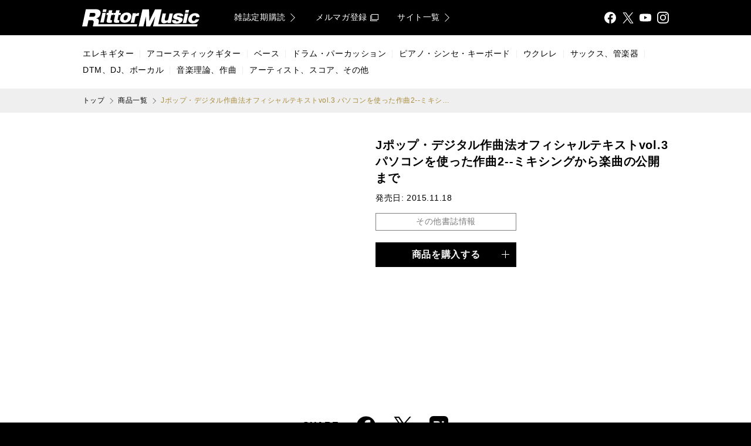

--- FILE ---
content_type: text/html; charset=UTF-8
request_url: https://www.rittor-music.co.jp/product/detail/3114617320/
body_size: 54246
content:
<!DOCTYPE html><html lang="ja" prefix="og: http://ogp.me/ns# fb: http://ogp.me/ns/fb#"><head><meta charset="utf-8" /><meta http-equiv="X-UA-Compatible" content="IE=edge" /><meta name="viewport" content="width=device-width,initial-scale=1.0,viewport-fit=cover" /><meta name="format-detection" content="telephone=no" /><link rel="icon" type="image/x-icon" sizes="16x16 32x32" href="/images/common/favicon.ico" /><link rel="apple-touch-icon" sizes="192x192" href="/images/common/touchicon.png" /><meta name="apple-mobile-web-app-title" content="Rittor Music" /><title>Jポップ・デジタル作曲法オフィシャルテキストvol.3 パソコンを使った作曲2--ミキシングから楽曲の公開まで|商品一覧|リットーミュージック</title><meta name="description" content="アレンジとミックスの考え方とその実際をプロが伝授！" /><meta name="keywords" content="" /><link rel="dns-prefetch preconnect" href="//www.googletagmanager.com" /><link rel="dns-prefetch preconnect" href="//www.google-analytics.com" /><link rel="dns-prefetch preconnect" href="//cs.nakanohito.jp" /><link rel="dns-prefetch preconnect" href="//connect.facebook.net" /><link rel="dns-prefetch preconnect" href="//img.ips.co.jp" /><link rel="preload prefetch" href="/css/main.min.css?version=20250523142921" as="style" /><link rel="stylesheet" href="/css/main.min.css?version=20250523142921" /><!-- Google Tag Manager --><script>(function(w,d,s,l,i){w[l]=w[l]||[];w[l].push({'gtm.start':new Date().getTime(),event:'gtm.js'});var f=d.getElementsByTagName(s)[0],j=d.createElement(s),dl=l!='dataLayer'?'&l='+l:'';j.async=true;j.src='https://www.googletagmanager.com/gtm.js?id='+i+dl;f.parentNode.insertBefore(j,f);})(window,document,'script','dataLayer','GTM-TGB6G9W7');</script><!-- End Google Tag Manager --><meta property="og:title" content="Jポップ・デジタル作曲法オフィシャルテキストvol.3 パソコンを使った作曲2--ミキシングから楽曲の公開まで" /><meta property="og:type" content="article" /><meta property="og:url" content="https://www.rittor-music.co.jp/product/detail/3114617320/" /><meta property="og:site_name" content="Rittor Music" /><meta property="og:description" content="アレンジとミックスの考え方とその実際をプロが伝授！" /><meta property="og:image" content="https://img.ips.co.jp/rm/14/3114617320/3114617320-x1000.jpg" /><meta property="og:locale" content="ja_JP" /><meta name="twitter:card" content="summary_large_image" /><meta name="twitter:site" content="@RittorMusicNews" /><meta name="twitter:creator" content="@RittorMusicNews" /><meta name="twitter:title" content="Jポップ・デジタル作曲法オフィシャルテキストvol.3 パソコンを使った作曲2--ミキシングから楽曲の公開まで" /><meta name="twitter:description" content="アレンジとミックスの考え方とその実際をプロが伝授！" /><meta name="twitter:image" content="https://img.ips.co.jp/rm/14/3114617320/3114617320-x1000.jpg" /><script type="application/ld+json">{"name":"リットーミュージック","logo":"https://www.rittor-music.co.jp/images/common/touchicon.png","url":"https://www.rittor-music.co.jp/","@type":"Organization","@context":"https://schema.org","sameAs":["https://www.facebook.com/RittorMusic","https://twitter.com/rittormusicnews","https://www.youtube.com/user/RittorMusicVIDEO","https://www.instagram.com/rittormusic/"]}</script><script type="application/ld+json">{"url":"https://www.rittor-music.co.jp/","@type":"WebSite","@context":"https://schema.org","potentialAction":{"target":"https://www.rittor-music.co.jp/product/search/?keyword={search_term_string}","query-input":"required name=search_term_string","@type":"SearchAction"}}</script><link rel="canonical" href="https://www.rittor-music.co.jp/product/detail/3114617320/" /><link rel="preload prefetch" href="https://img.ips.co.jp/rm/14/3114617320/3114617320-280x.jpg" as="image" media="(min-width: 1001px)" /> <link rel="preload prefetch" href="https://img.ips.co.jp/rm/14/3114617320/3114617320-520x.jpg" as="image" media="(max-width: 1000px)" /><script type="application/json" id="js-embedded-product-post-12866">{"audio_samples":[],"cover":{"120x":{"height":"","url":"https://img.ips.co.jp/rm/14/3114617320/3114617320-120x.jpg","width":"120"},"170x":{"height":"","url":"https://img.ips.co.jp/rm/14/3114617320/3114617320-170x.jpg","width":"170"},"240x":{"height":"","url":"https://img.ips.co.jp/rm/14/3114617320/3114617320-240x.jpg","width":"240"},"280x":{"height":"","url":"https://img.ips.co.jp/rm/14/3114617320/3114617320-280x.jpg","width":"280"},"520x":{"height":"","url":"https://img.ips.co.jp/rm/14/3114617320/3114617320-520x.jpg","width":"520"},"70x":{"height":"","url":"https://img.ips.co.jp/rm/14/3114617320/3114617320-70x.jpg","width":"70"},"x1000":{"height":"1000","url":"https://img.ips.co.jp/rm/14/3114617320/3114617320-x1000.jpg","width":""}},"cover_images":[],"retailers":[{"name":"Kindleストア","url":"https://www.amazon.co.jp/dp/B018221146/ref=as_li_ss_tl?ie=UTF8&tag=rittor-22"},{"name":"iBooks","url":"https://books.apple.com/jp/book/id1059312396?mt=11&at=1010lxIh&ct=1010lxIh"}]}</script></head><body><span class="scroll-anchor" id="pagetop"></span><!-- Google Tag Manager (noscript) --><noscript><iframe src="https://www.googletagmanager.com/ns.html?id=GTM-TGB6G9W7"height="0" width="0" style="display:none;visibility:hidden"></iframe></noscript><!-- End Google Tag Manager (noscript) --><div id="js-lightbox-container" class="unit-box"></div> <div id="js-modal-container" class="unit-box"></div>
<div class="layout-main-a-a  unit-box  js-main-drawer"><div class="layout-main-a-a__container  unit-box__container"><div class="layout-main-a-a__contents  unit-box  unit-box--theme-b-a-white"><div class="layout-main-a-a__contents__container  unit-box__container"><div class="layout-group-a-a  layout-group-a-a--sticky-true  unit-box"><div class="layout-group-a-a__container  unit-box__container"><header class="block-bar-a-a  unit-box  unit-box--theme-b-a-black" role="banner"><div class="block-bar-a-a__container  unit-box__container  unit-box__container--width-main"><div class="block-bar-a-a__grid  unit-table-grid"><div class="block-bar-a-a__grid__column-logo  unit-table-grid__column"><a class="block-bar-a-a__logo  unit-button" href="/"><span class="unit-button__label  unit-text  unit-text--type-a-a-a">リットーミュージック (Rittor Music)</span></a></div><div class="block-bar-a-a__grid__column-menu  unit-table-grid__column"><div class="block-navi-e-b  block-navi-e-b--align-right  unit-box"><div class="block-navi-e-b__container  unit-box__container"><ul class="block-navi-e-b__list  unit-table-grid"><li class="block-navi-e-b__list__item  unit-table-grid__column"><a class="block-navi-e-b__button  unit-button  unit-button--theme-a-b-white-gold" target="_self" href="/inquiry/subscription/"><span class="unit-button__label  unit-text  unit-text--truncate-true">雑誌定期購読</span><span class="unit-icon  unit-icon--type-arrow-a-white-gold-medium-large  unit-icon--inline-true  unit-icon--direction-right"></span></a></li><li class="block-navi-e-b__list__item  unit-table-grid__column"><a class="block-navi-e-b__button  unit-button  unit-button--theme-a-b-white-gold" target="_blank" rel="noopener" href="https://d.bmb.jp/bm/p/f/tf.php?id=rmolm_1minnews&amp;task=regist"><span class="unit-button__label  unit-text  unit-text--truncate-true">メルマガ登録</span><span class="unit-icon  unit-icon--type-ui-a-blank-white-gold  unit-icon--inline-true"></span></a></li><li class="block-navi-e-b__list__item  unit-table-grid__column"><a class="block-navi-e-b__button  unit-button  unit-button--theme-a-b-white-gold" target="_self" href="/link/"><span class="unit-button__label  unit-text  unit-text--truncate-true">サイト一覧</span><span class="unit-icon  unit-icon--type-arrow-a-white-gold-medium-large  unit-icon--inline-true  unit-icon--direction-right"></span></a></li></ul></div></div></div><div class="block-bar-a-a__grid__column-search  unit-table-grid__column"><form action="/product/search/"><div id="js-suggestion-search-container" class="unit-box" data-props-theme="a-b-white-gold" data-props-size data-props-placeholder="KEYWORD" data-props-name="keyword" data-props-initial-value="" data-props-id data-props-class-name><fieldset class="block-field-b-a  unit-box"><legend class="block-field-b-a__label">検索</legend><div class="block-field-b-a__container  unit-box__container"><input class="block-field-b-a__field  unit-input  unit-input--theme-a-b-white-gold" type="search" name="keyword" placeholder="KEYWORD" autocomplete="off" value="" /><button class="block-field-b-a__icon  unit-icon  unit-icon--type-ui-a-search-black" type="submit">検索する</button></div></fieldset></div></form></div><div class="block-bar-a-a__grid__column-share  unit-table-grid__column"><div class="block-share-a-b  block-share-a-b--align-right  unit-box"><div class="block-share-a-b__container  unit-box__container"><ul class="block-share-a-b__list  unit-table-grid"><li class="block-share-a-b__list__item  unit-table-grid__column"><a class="block-share-a-b__button  unit-button  unit-button--theme-a-a-white" target="_blank" rel="noopener" href="https://www.facebook.com/RittorMusic"><span class="unit-icon  unit-icon--type-share-a-facebook-white">Facebook</span></a></li><li class="block-share-a-b__list__item  unit-table-grid__column"><a class="block-share-a-b__button  unit-button  unit-button--theme-a-a-white" target="_blank" rel="noopener" href="https://twitter.com/rittormusicnews"><span class="unit-icon  unit-icon--type-share-a-x-white">X</span></a></li><li class="block-share-a-b__list__item  unit-table-grid__column"><a class="block-share-a-b__button  unit-button  unit-button--theme-a-a-white" target="_blank" rel="noopener" href="https://www.youtube.com/user/RittorMusicVIDEO"><span class="unit-icon  unit-icon--type-share-a-youtube-white">YouTube</span></a></li><li class="block-share-a-b__list__item  unit-table-grid__column"><a class="block-share-a-b__button  unit-button  unit-button--theme-a-a-white" target="_blank" rel="noopener" href="https://www.instagram.com/rittormusic/"><span class="unit-icon  unit-icon--type-share-a-instagram-white">Instagram</span></a></li></ul></div></div></div><div class="block-bar-a-a__grid__column-drawer  unit-table-grid__column"><a class="block-bar-a-a__button-drawer  unit-button  js-main-drawer__button-toggle" href="#"><span class="unit-icon  unit-icon--type-ui-a-drawer-white-large">メニュ</span></a></div></div></div></header></div></div><nav class="block-bar-c-a  unit-box  unit-box--theme-b-a-white  util--hidden-if-mobile" role="navigation"><div class="block-bar-c-a__container  unit-box__container  unit-box__container--width-main-fit"><div class="block-navi-a-a  block-navi-a-a--separator-true  unit-box"><div class="block-navi-a-a__container  unit-box__container"><ul class="block-navi-a-a__list  unit-flex-grid  unit-flex-grid--align-items-center"><li class="block-navi-a-a__list__item  unit-flex-grid__column"><a class="block-navi-a-a__button  unit-button  unit-button--theme-a-b-black-gold" target="_self" href="/product/electric-guitar/"><span class="unit-button__label  unit-text  unit-text--truncate-true">エレキギター</span></a></li><li class="block-navi-a-a__list__item  unit-flex-grid__column"><a class="block-navi-a-a__button  unit-button  unit-button--theme-a-b-black-gold" target="_self" href="/product/acoustic-guitar/"><span class="unit-button__label  unit-text  unit-text--truncate-true">アコースティックギター</span></a></li><li class="block-navi-a-a__list__item  unit-flex-grid__column"><a class="block-navi-a-a__button  unit-button  unit-button--theme-a-b-black-gold" target="_self" href="/product/bass/"><span class="unit-button__label  unit-text  unit-text--truncate-true">ベース</span></a></li><li class="block-navi-a-a__list__item  unit-flex-grid__column"><a class="block-navi-a-a__button  unit-button  unit-button--theme-a-b-black-gold" target="_self" href="/product/drums/"><span class="unit-button__label  unit-text  unit-text--truncate-true">ドラム・パーカッション</span></a></li><li class="block-navi-a-a__list__item  unit-flex-grid__column"><a class="block-navi-a-a__button  unit-button  unit-button--theme-a-b-black-gold" target="_self" href="/product/piano/"><span class="unit-button__label  unit-text  unit-text--truncate-true">ピアノ・シンセ・キーボード</span></a></li><li class="block-navi-a-a__list__item  unit-flex-grid__column"><a class="block-navi-a-a__button  unit-button  unit-button--theme-a-b-black-gold" target="_self" href="/product/ukulele/"><span class="unit-button__label  unit-text  unit-text--truncate-true">ウクレレ</span></a></li><li class="block-navi-a-a__list__item  unit-flex-grid__column"><a class="block-navi-a-a__button  unit-button  unit-button--theme-a-b-black-gold" target="_self" href="/product/sax/"><span class="unit-button__label  unit-text  unit-text--truncate-true">サックス、管楽器</span></a></li><li class="block-navi-a-a__list__item  unit-flex-grid__column"><a class="block-navi-a-a__button  unit-button  unit-button--theme-a-b-black-gold" target="_self" href="/product/dtm/"><span class="unit-button__label  unit-text  unit-text--truncate-true">DTM、DJ、ボーカル</span></a></li><li class="block-navi-a-a__list__item  unit-flex-grid__column"><a class="block-navi-a-a__button  unit-button  unit-button--theme-a-b-black-gold" target="_self" href="/product/theory/"><span class="unit-button__label  unit-text  unit-text--truncate-true">音楽理論、作曲</span></a></li><li class="block-navi-a-a__list__item  unit-flex-grid__column"><a class="block-navi-a-a__button  unit-button  unit-button--theme-a-b-black-gold" target="_self" href="/product/score/"><span class="unit-button__label  unit-text  unit-text--truncate-true">アーティスト、スコア、その他</span></a></li></ul></div></div></div></nav><div class="block-navi-g-a  block-navi-g-a--align-left  block-navi-g-a--container-utils-unit-box__container--width-main  unit-box  unit-box--theme-b-a-snow-white"><div class="block-navi-g-a__container  unit-box__container  unit-box__container--width-main"><ul class="block-navi-g-a__list  unit-box"><li class="block-navi-g-a__list__item  unit-box__container"><a class="block-navi-g-a__button  unit-button  unit-button--theme-a-a-black" target="_self" href="/"><span class="unit-button__label  unit-text  unit-text--truncate-true">トップ</span></a></li><li class="block-navi-g-a__list__item  unit-box__container"><a class="block-navi-g-a__button  unit-button  unit-button--theme-a-a-black" target="_self" href="/product/"><span class="unit-button__label  unit-text  unit-text--truncate-true">商品一覧</span></a></li><li class="block-navi-g-a__list__item  unit-box__container"><b class="block-navi-g-a__button  unit-button  unit-button--theme-a-a-gold"><span class="unit-button__label  unit-text  unit-text--truncate-true">Jポップ・デジタル作曲法オフィシャルテキストvol.3 パソコンを使った作曲2--ミキシングから楽曲の公開まで</span></b></li></ul></div></div><script type="application/ld+json">{"@type":"BreadcrumbList","itemListElement":[{"item":"https://www.rittor-music.co.jp/","position":1,"name":"トップ","@type":"ListItem"},{"position":2,"name":"商品一覧","@type":"ListItem","item":"https://www.rittor-music.co.jp/product/"},{"position":3,"@type":"ListItem","name":"Jポップ・デジタル作曲法オフィシャルテキストvol.3 パソコンを使った作曲2--ミキシングから楽曲の公開まで","item":"https://www.rittor-music.co.jp/product/detail/3114617320/"}],"@context":"https://schema.org"}</script><main class="layout-group-b-a  unit-box  unit-box--theme-b-a-white  util--padding-bottom-80-if-not-mobile  util--padding-bottom-60-if-mobile"><div class="layout-group-b-a__container  unit-box__container"><div class="layout-group-b-a  unit-box  unit-box--theme-b-a-white  util--padding-top-40"><div class="layout-group-b-a__container  unit-box__container  unit-box__container--width-main"><div class="layout-group-b-b  layout-group-b-b--column-2-product-spec  layout-group-b-b--break-if-mobile  unit-flex-grid  unit-flex-grid--wrap-true  util--border-top-white"><div class="layout-group-b-b__column  unit-flex-grid__column"><div id="js-product-cover-carousel-container" data-props-use-embedded="true" data-props-placeholder="1" data-props-initial data-props-id="12866" data-props-class-name="util--margin-horizontal-20--if-mobile" class="unit-box  util--height-product-cover-carousel"></div></div><div class="layout-group-b-b__column  unit-flex-grid__column"><div class="block-item-a-c  unit-box  unit-box--theme-a-a-black"><div class="block-item-a-c__container  unit-box__container"><h1 class="block-item-a-c__label  unit-text">Jポップ・デジタル作曲法オフィシャルテキストvol.3 パソコンを使った作曲2--ミキシングから楽曲の公開まで</h1><table class="block-item-a-c__spec  unit-table-c-a"><tr><th class="unit-table-c-a__column  unit-table-c-a__column--head" scope="row">発売日</th><td class="unit-table-c-a__column">2015.11.18</td></tr></table><section class="block-section-b-b  block-section-b-b--narrow-button-if-not-mobile  unit-box  unit-box--theme-a-a-black  js-collapsible  lazyload  block-item-a-c__spec-more" data-collapsible-initial="close"><button class="block-section-b-b__button  unit-button  unit-button--theme-c-b-grey-gold-filled  js-collapsible__button" type="button"><div class="block-section-b-b__button__grid  unit-table-grid"><div class="block-section-b-b__button__grid__column-data  unit-table-grid__column"><h2 class="unit-button__label  unit-text">その他書誌情報</h2></div><div class="block-section-b-b__button__grid__column-icon  unit-table-grid__column"><span class="block-section-b-b__icon  unit-icon  unit-icon--type-ui-a-grey-white  js-collapsible__icon"></span></div></div></button><div class="block-section-b-b__container  unit-box__container  js-collapsible__content  block-section-b-a__container--initial-is-close"><table class="unit-table-b-a"><tr><th class="unit-table-b-a__column  unit-table-b-a__column--head" scope="row">品種</th><td class="unit-table-b-a__column">電子書籍</td></tr><tr><th class="unit-table-b-a__column  unit-table-b-a__column--head" scope="row">仕様</th><td class="unit-table-b-a__column">64ページ</td></tr></table></div></section></div></div><div class="block-navi-b-a  block-navi-b-a--break-if-mobile  unit-box  util--padding-top-20"><div class="block-navi-b-a__container  unit-box__container"><ul class="block-navi-b-a__list  unit-flex-grid  unit-flex-grid--wrap-true"><li class="block-navi-b-a__list__item  unit-flex-grid__column"><a class="block-navi-b-a__button  unit-button  unit-button--theme-b-b-black-gold" target="_self" href="#" data-props-mode="product-retailer-list" data-props-content-use-embedded="true" data-props-content-placeholder="2" data-props-content-label="商品を購入する" data-props-content-id data-props-content-ebook-id="12866" data-modal-opener="true"><span class="block-navi-b-a__button__grid  unit-table-grid"><span class="block-navi-b-a__button__grid__column-icon  unit-table-grid__column"></span><span class="block-navi-b-a__button__grid__column-data  unit-table-grid__column"><span class="unit-button__label  unit-text">商品を購入する</span></span><span class="block-navi-b-a__button__grid__column-icon  unit-table-grid__column"><span class="unit-icon  unit-icon--type-ui-a-plus-white  unit-icon--direction-top"></span></span></span></a></li></ul></div></div></div></div><div class="block-share-a-a  block-share-a-a--align-center  unit-box  util--padding-top-40"><div class="block-share-a-a__container  unit-box__container"><dl class="block-share-a-a__grid  unit-table-grid"><dt class="block-share-a-a__grid__column-label  unit-table-grid__column"><p class="block-share-a-a__label  unit-text">SHARE</p></dt><dd class="block-share-a-a__grid__column-data  unit-table-grid__column"><ul class="block-share-a-a__list  unit-table-grid"><li class="block-share-a-a__list__item  unit-table-grid__column"><a class="block-share-a-a__button  unit-button  unit-button--theme-a-a-black" target="_blank" rel="noopener" href="https://www.facebook.com/sharer/sharer.php?u=https%3A%2F%2Fwww.rittor-music.co.jp%2Fproduct%2Fdetail%2F3114617320%2F"><span class="unit-icon  unit-icon--type-share-a-facebook-black-color-large">Facebook</span></a></li><li class="block-share-a-a__list__item  unit-table-grid__column"><a class="block-share-a-a__button  unit-button  unit-button--theme-a-a-black" target="_blank" rel="noopener" href="https://twitter.com/intent/tweet?url=https%3A%2F%2Fwww.rittor-music.co.jp%2Fproduct%2Fdetail%2F3114617320%2F&amp;text=J%E3%83%9D%E3%83%83%E3%83%97%E3%83%BB%E3%83%87%E3%82%B8%E3%82%BF%E3%83%AB%E4%BD%9C%E6%9B%B2%E6%B3%95%E3%82%AA%E3%83%95%E3%82%A3%E3%82%B7%E3%83%A3%E3%83%AB%E3%83%86%E3%82%AD%E3%82%B9%E3%83%88vol.3%20%E3%83%91%E3%82%BD%E3%82%B3%E3%83%B3%E3%82%92%E4%BD%BF%E3%81%A3%E3%81%9F%E4%BD%9C%E6%9B%B22--%E3%83%9F%E3%82%AD%E3%82%B7%E3%83%B3%E3%82%B0%E3%81%8B%E3%82%89%E6%A5%BD%E6%9B%B2%E3%81%AE%E5%85%AC%E9%96%8B%E3%81%BE%E3%81%A7"><span class="unit-icon  unit-icon--type-share-a-x-black-color-large">X</span></a></li><li class="block-share-a-a__list__item  unit-table-grid__column"><a class="block-share-a-a__button  unit-button  unit-button--theme-a-a-black" target="_blank" rel="noopener" href="https://b.hatena.ne.jp/entry/s/https%3A%2F%2Fwww.rittor-music.co.jp%2Fproduct%2Fdetail%2F3114617320%2F"><span class="unit-icon  unit-icon--type-share-a-hatena-black-color-large">Hatena Bookmark</span></a></li></ul></dd></dl></div></div><section class="block-section-a-a  block-section-a-a--label-size-small  unit-box  unit-box--theme-a-a-black  util--padding-top-40"><header class="block-section-a-a__header  unit-box__container"><div class="block-section-a-a__header__grid  unit-table-grid "><div class="block-section-a-a__header__grid__column-data  unit-table-grid__column"><h2 class="block-section-a-a__label  unit-text">内容</h2></div></div></header><div class="block-section-a-a__container  unit-box__container"><div class="block-body-a-a  block-body-a-a--theme-a-a  unit-box  unit-box--theme-a-a-black  util--padding-top-30"><div class="block-body-a-a__container  unit-box__container"><h3 class="block-body-a-a__label  unit-text">アレンジとミックスの考え方とその実際をプロが伝授！</h3><div class="block-body-a-a__content  unit-document  unit-document--theme-a-a"><p><span>DAW（Studio One 3）を使った曲づくりを、現役サウンド・プロデューサーの浅田祐介氏が解説するこのシリーズ、いよいよアレンジの詰めとオーディオ録音、そしてミックスという最終段階にまで到達しました。さらにゲスト講師に野田威一郎氏（チューンコアジャパン）を迎え、３タイプの楽曲公開方法もご紹介。これで、曲づくりから発表までを、迷うことなく行なえますね。</span><br /><br /><span>本書は、"無料で学べる大学講座"gaccoの音楽コンテンツ"Jポップ・デジタル作曲法"に対応したオフィシャルテキストです。予習・復習に使えるのはもちろん、本書単体でも理解できるように編集しているので、ぜひご活用ください。</span><br /><br /><span>●Chapter1　アレンジの進め方の実例</span><br /><span>●Chapter2　基本的な録音方法</span><br /><span>●Chapter3　歌やコーラスの録音</span><br /><span>●Chapter4　ミックス講座I</span><br /><span>●Chapter5　ミックス講座II</span><br /><span>●Chapter6　作品を発表するには</span></p></div></div></div></div></section><div id="js-related-product-list-container" data-props-tag-name="aside" data-props-placeholder="5" data-props-label-tag-name="h2" data-props-label="関連商品" data-props-ids="13342,12865,12685," data-props-display-options="," data-props-column="5, 3-if-narrow-desktop" data-props-class-name="util--padding-top-60-if-not-mobile  util--padding-top-40-if-mobile" data-props-break="if-mobile" class="unit-box"></div></div></div></div></main><div class="block-share-a-a  block-share-a-a--align-center  block-share-a-a--break-if-mobile  unit-box  util--padding-horizontal-20"><div class="block-share-a-a__container  unit-box__container"><dl class="block-share-a-a__grid  unit-table-grid"><dt class="block-share-a-a__grid__column-label  unit-table-grid__column"><p class="block-share-a-a__label  unit-text">Official SNS</p></dt><dd class="block-share-a-a__grid__column-data  unit-table-grid__column"><ul class="block-share-a-a__list  unit-table-grid"><li class="block-share-a-a__list__item  unit-table-grid__column"><a class="block-share-a-a__button  unit-button  unit-button--theme-a-a-black" target="_blank" rel="noopener" href="https://www.facebook.com/RittorMusic"><span class="unit-icon  unit-icon--type-share-a-facebook-black-color-large">Facebook</span></a></li><li class="block-share-a-a__list__item  unit-table-grid__column"><a class="block-share-a-a__button  unit-button  unit-button--theme-a-a-black" target="_blank" rel="noopener" href="https://twitter.com/rittormusicnews"><span class="unit-icon  unit-icon--type-share-a-x-black-color-large">X</span></a></li><li class="block-share-a-a__list__item  unit-table-grid__column"><a class="block-share-a-a__button  unit-button  unit-button--theme-a-a-black" target="_blank" rel="noopener" href="https://www.youtube.com/user/RittorMusicVIDEO"><span class="unit-icon  unit-icon--type-share-a-youtube-black-color-large">YouTube</span></a></li><li class="block-share-a-a__list__item  unit-table-grid__column"><a class="block-share-a-a__button  unit-button  unit-button--theme-a-a-black" target="_blank" rel="noopener" href="https://www.instagram.com/rittormusic/"><span class="unit-icon  unit-icon--type-share-a-instagram-black-color-large">Instagram</span></a></li></ul></dd></dl></div></div><div class="layout-group-a-b  unit-box  util--padding-top-40"><div class="layout-group-a-b__container  unit-box__container"><nav class="block-bar-c-b  unit-box  unit-box--theme-b-a-snow-white" role="navigation"><div class="block-bar-c-b__container  unit-box__container  unit-box__container--width-main"><div class="block-navi-a-b  block-navi-a-b--break-always  block-navi-a-b--size-large-if-mobile  unit-box"><div class="block-navi-a-b__container  unit-box__container"><ul class="block-navi-a-b__list  unit-flex-grid  unit-flex-grid--align-items-center"><li class="block-navi-a-b__list__item  unit-flex-grid__column"><a class="block-navi-a-b__button  unit-button  unit-button--theme-a-b-black-gold" target="_self" href="/product/"><span class="unit-button__label  unit-text  unit-text--truncate-true">商品を探す</span></a><div class="block-navi-a-a    unit-box  util--hidden-if-mobile"><div class="block-navi-a-a__container  unit-box__container"><ul class="block-navi-a-a__list  unit-flex-grid  unit-flex-grid--align-items-center"><li class="block-navi-a-a__list__item  unit-flex-grid__column"><a class="block-navi-a-a__button  unit-button  unit-button--theme-a-b-black-gold" target="_self" href="/product/electric-guitar/"><span class="unit-button__label  unit-text  unit-text--truncate-true">エレキギター</span></a></li><li class="block-navi-a-a__list__item  unit-flex-grid__column"><a class="block-navi-a-a__button  unit-button  unit-button--theme-a-b-black-gold" target="_self" href="/product/acoustic-guitar/"><span class="unit-button__label  unit-text  unit-text--truncate-true">アコースティックギター</span></a></li><li class="block-navi-a-a__list__item  unit-flex-grid__column"><a class="block-navi-a-a__button  unit-button  unit-button--theme-a-b-black-gold" target="_self" href="/product/bass/"><span class="unit-button__label  unit-text  unit-text--truncate-true">ベース</span></a></li><li class="block-navi-a-a__list__item  unit-flex-grid__column"><a class="block-navi-a-a__button  unit-button  unit-button--theme-a-b-black-gold" target="_self" href="/product/drums/"><span class="unit-button__label  unit-text  unit-text--truncate-true">ドラム・パーカッション</span></a></li><li class="block-navi-a-a__list__item  unit-flex-grid__column"><a class="block-navi-a-a__button  unit-button  unit-button--theme-a-b-black-gold" target="_self" href="/product/piano/"><span class="unit-button__label  unit-text  unit-text--truncate-true">ピアノ・シンセ・キーボード</span></a></li><li class="block-navi-a-a__list__item  unit-flex-grid__column"><a class="block-navi-a-a__button  unit-button  unit-button--theme-a-b-black-gold" target="_self" href="/product/ukulele/"><span class="unit-button__label  unit-text  unit-text--truncate-true">ウクレレ</span></a></li><li class="block-navi-a-a__list__item  unit-flex-grid__column"><a class="block-navi-a-a__button  unit-button  unit-button--theme-a-b-black-gold" target="_self" href="/product/sax/"><span class="unit-button__label  unit-text  unit-text--truncate-true">サックス、管楽器</span></a></li><li class="block-navi-a-a__list__item  unit-flex-grid__column"><a class="block-navi-a-a__button  unit-button  unit-button--theme-a-b-black-gold" target="_self" href="/product/dtm/"><span class="unit-button__label  unit-text  unit-text--truncate-true">DTM、DJ、ボーカル</span></a></li><li class="block-navi-a-a__list__item  unit-flex-grid__column"><a class="block-navi-a-a__button  unit-button  unit-button--theme-a-b-black-gold" target="_self" href="/product/theory/"><span class="unit-button__label  unit-text  unit-text--truncate-true">音楽理論、作曲</span></a></li><li class="block-navi-a-a__list__item  unit-flex-grid__column"><a class="block-navi-a-a__button  unit-button  unit-button--theme-a-b-black-gold" target="_self" href="/product/score/"><span class="unit-button__label  unit-text  unit-text--truncate-true">アーティスト、スコア、その他</span></a></li></ul></div></div></li><li class="block-navi-a-b__list__item  unit-flex-grid__column"><a class="block-navi-a-b__button  unit-button  unit-button--theme-a-b-black-gold" target="_self" href="/magazine/"><span class="unit-button__label  unit-text  unit-text--truncate-true">雑誌を探す</span></a><div class="block-navi-a-a    unit-box  util--hidden-if-mobile"><div class="block-navi-a-a__container  unit-box__container"><ul class="block-navi-a-a__list  unit-flex-grid  unit-flex-grid--align-items-center"><li class="block-navi-a-a__list__item  unit-flex-grid__column"><a class="block-navi-a-a__button  unit-button  unit-button--theme-a-b-black-gold" target="_self" href="/magazine/guitar/"><span class="unit-button__label  unit-text  unit-text--truncate-true">ギター・マガジン</span></a></li><li class="block-navi-a-a__list__item  unit-flex-grid__column"><a class="block-navi-a-a__button  unit-button  unit-button--theme-a-b-black-gold" target="_self" href="/magazine/bass/"><span class="unit-button__label  unit-text  unit-text--truncate-true">ベース・マガジン</span></a></li><li class="block-navi-a-a__list__item  unit-flex-grid__column"><a class="block-navi-a-a__button  unit-button  unit-button--theme-a-b-black-gold" target="_self" href="/magazine/drums/"><span class="unit-button__label  unit-text  unit-text--truncate-true">リズム＆ドラム・マガジン</span></a></li><li class="block-navi-a-a__list__item  unit-flex-grid__column"><a class="block-navi-a-a__button  unit-button  unit-button--theme-a-b-black-gold" target="_self" href="/magazine/sound-recording/"><span class="unit-button__label  unit-text  unit-text--truncate-true">サウンド＆レコーディング・マガジン</span></a></li><li class="block-navi-a-a__list__item  unit-flex-grid__column"><a class="block-navi-a-a__button  unit-button  unit-button--theme-a-b-black-gold" target="_self" href="/magazine/acoustic-guitar/"><span class="unit-button__label  unit-text  unit-text--truncate-true">アコースティック・ギター・マガジン</span></a></li><li class="block-navi-a-a__list__item  unit-flex-grid__column"><a class="block-navi-a-a__button  unit-button  unit-button--theme-a-b-black-gold" target="_self" href="/magazine/ukulele/"><span class="unit-button__label  unit-text  unit-text--truncate-true">ウクレレ・マガジン</span></a></li><li class="block-navi-a-a__list__item  unit-flex-grid__column"><a class="block-navi-a-a__button  unit-button  unit-button--theme-a-b-black-gold" target="_self" href="/magazine/guitar-laid-back/"><span class="unit-button__label  unit-text  unit-text--truncate-true">ギター・マガジン・レイドバック</span></a></li><li class="block-navi-a-a__list__item  unit-flex-grid__column"><a class="block-navi-a-a__button  unit-button  unit-button--theme-a-b-black-gold" target="_self" href="/magazine/jazz-guitar/"><span class="unit-button__label  unit-text  unit-text--truncate-true">ジャズ・ギター・マガジン</span></a></li><li class="block-navi-a-a__list__item  unit-flex-grid__column"><a class="block-navi-a-a__button  unit-button  unit-button--theme-a-b-black-gold" target="_self" href="/magazine/metal-hammer-japan/"><span class="unit-button__label  unit-text  unit-text--truncate-true">メタルハマー・ジャパン</span></a></li></ul></div></div></li></ul></div></div></div></nav><nav class="block-bar-c-c  block-bar-c-c--border-top  block-bar-c-c--container-utils-unit-box__container--width-main  unit-box  unit-box--theme-b-a-snow-white" role="navigation"><div class="block-bar-c-c__container  unit-box__container  unit-box__container--width-main"><div class="block-bar-c-c__grid  unit-flex-grid  unit-flex-grid--break-if-mobile"><div class="block-bar-c-c__grid__column  unit-flex-grid__column"><div class="block-navi-a-b  block-navi-a-b--break-always  block-navi-a-b--size-large-if-mobile  unit-box"><div class="block-navi-a-b__container  unit-box__container"><ul class="block-navi-a-b__list  unit-flex-grid  unit-flex-grid--align-items-center"><li class="block-navi-a-b__list__item  unit-flex-grid__column"><span class="block-navi-a-b__button  unit-button  unit-button--theme-a-b-black-gold"><span class="unit-button__label  unit-text  unit-text--truncate-true">読者の皆様へ</span></span><div class="block-navi-a-a  block-navi-a-a--break-always  block-navi-a-a--size-large-if-mobile  unit-box"><div class="block-navi-a-a__container  unit-box__container"><ul class="block-navi-a-a__list  unit-flex-grid  unit-flex-grid--align-items-center"><li class="block-navi-a-a__list__item  unit-flex-grid__column"><a class="block-navi-a-a__button  unit-button  unit-button--theme-a-b-black-gold" target="_blank" rel="noopener" href="https://d.bmb.jp/bm/p/f/tf.php?id=rmolm_1minnews&amp;task=regist"><span class="unit-button__label  unit-text  unit-text--truncate-true">メルマガ登録</span><span class="unit-icon  unit-icon--type-ui-a-blank-black-gold  unit-icon--inline-true"></span></a></li><li class="block-navi-a-a__list__item  unit-flex-grid__column"><a class="block-navi-a-a__button  unit-button  unit-button--theme-a-b-black-gold" target="_self" href="/inquiry/subscription/"><span class="unit-button__label  unit-text  unit-text--truncate-true">定期購読について</span></a></li><li class="block-navi-a-a__list__item  unit-flex-grid__column"><a class="block-navi-a-a__button  unit-button  unit-button--theme-a-b-black-gold" target="_self" href="/inquiry/how-to-order/"><span class="unit-button__label  unit-text  unit-text--truncate-true">ご注文方法</span></a></li><li class="block-navi-a-a__list__item  unit-flex-grid__column"><a class="block-navi-a-a__button  unit-button  unit-button--theme-a-b-black-gold" target="_self" href="/inquiry/member/"><span class="unit-button__label  unit-text  unit-text--truncate-true">リットーミュージック会員について</span></a></li><li class="block-navi-a-a__list__item  unit-flex-grid__column"><a class="block-navi-a-a__button  unit-button  unit-button--theme-a-b-black-gold" target="_self" href="/inquiry/member-terms/"><span class="unit-button__label  unit-text  unit-text--truncate-true">会員規約</span></a></li><li class="block-navi-a-a__list__item  unit-flex-grid__column"><a class="block-navi-a-a__button  unit-button  unit-button--theme-a-b-black-gold" target="_self" href="/news/"><span class="unit-button__label  unit-text  unit-text--truncate-true">お知らせ</span></a></li><li class="block-navi-a-a__list__item  unit-flex-grid__column"><a class="block-navi-a-a__button  unit-button  unit-button--theme-a-b-black-gold" target="_self" href="/aftercare/"><span class="unit-button__label  unit-text  unit-text--truncate-true">アフターケア</span></a></li><li class="block-navi-a-a__list__item  unit-flex-grid__column"><a class="block-navi-a-a__button  unit-button  unit-button--theme-a-b-black-gold" target="_blank" rel="noopener" href="/e/furoku/"><span class="unit-button__label  unit-text  unit-text--truncate-true">付録ダウンロード</span><span class="unit-icon  unit-icon--type-ui-a-blank-black-gold  unit-icon--inline-true"></span></a></li></ul></div></div></li></ul></div></div></div><div class="block-bar-c-c__grid__column  unit-flex-grid__column"><div class="block-navi-a-b  block-navi-a-b--break-always  block-navi-a-b--size-large-if-mobile  unit-box"><div class="block-navi-a-b__container  unit-box__container"><ul class="block-navi-a-b__list  unit-flex-grid  unit-flex-grid--align-items-center"><li class="block-navi-a-b__list__item  unit-flex-grid__column"><span class="block-navi-a-b__button  unit-button  unit-button--theme-a-b-black-gold"><span class="unit-button__label  unit-text  unit-text--truncate-true">広告主様へ</span></span><div class="block-navi-a-a  block-navi-a-a--break-always  block-navi-a-a--size-large-if-mobile  unit-box"><div class="block-navi-a-a__container  unit-box__container"><ul class="block-navi-a-a__list  unit-flex-grid  unit-flex-grid--align-items-center"><li class="block-navi-a-a__list__item  unit-flex-grid__column"><a class="block-navi-a-a__button  unit-button  unit-button--theme-a-b-black-gold" target="_blank" rel="noopener" href="https://ad.rittor-music.co.jp/"><span class="unit-button__label  unit-text  unit-text--truncate-true">広告掲載について</span><span class="unit-icon  unit-icon--type-ui-a-blank-black-gold  unit-icon--inline-true"></span></a></li></ul></div></div></li><li class="block-navi-a-b__list__item  unit-flex-grid__column"><span class="block-navi-a-b__button  unit-button  unit-button--theme-a-b-black-gold"><span class="unit-button__label  unit-text  unit-text--truncate-true">お問い合わせ</span></span><div class="block-navi-a-a  block-navi-a-a--break-always  block-navi-a-a--size-large-if-mobile  unit-box"><div class="block-navi-a-a__container  unit-box__container"><ul class="block-navi-a-a__list  unit-flex-grid  unit-flex-grid--align-items-center"><li class="block-navi-a-a__list__item  unit-flex-grid__column"><a class="block-navi-a-a__button  unit-button  unit-button--theme-a-b-black-gold" target="_self" href="/inquiry/faq/"><span class="unit-button__label  unit-text  unit-text--truncate-true">よくある質問</span></a></li><li class="block-navi-a-a__list__item  unit-flex-grid__column"><a class="block-navi-a-a__button  unit-button  unit-button--theme-a-b-black-gold" target="_self" href="/inquiry/"><span class="unit-button__label  unit-text  unit-text--truncate-true">お問い合わせ先一覧</span></a></li></ul></div></div></li></ul></div></div></div><div class="block-bar-c-c__grid__column  unit-flex-grid__column"><div class="block-navi-a-b  block-navi-a-b--break-always  block-navi-a-b--size-large-if-mobile  unit-box"><div class="block-navi-a-b__container  unit-box__container"><ul class="block-navi-a-b__list  unit-flex-grid  unit-flex-grid--align-items-center"><li class="block-navi-a-b__list__item  unit-flex-grid__column"><span class="block-navi-a-b__button  unit-button  unit-button--theme-a-b-black-gold"><span class="unit-button__label  unit-text  unit-text--truncate-true">会社案内</span></span><div class="block-navi-a-a  block-navi-a-a--break-always  block-navi-a-a--size-large-if-mobile  unit-box"><div class="block-navi-a-a__container  unit-box__container"><ul class="block-navi-a-a__list  unit-flex-grid  unit-flex-grid--align-items-center"><li class="block-navi-a-a__list__item  unit-flex-grid__column"><a class="block-navi-a-a__button  unit-button  unit-button--theme-a-b-black-gold" target="_self" href="/profile/"><span class="unit-button__label  unit-text  unit-text--truncate-true">会社概要</span></a></li><li class="block-navi-a-a__list__item  unit-flex-grid__column"><a class="block-navi-a-a__button  unit-button  unit-button--theme-a-b-black-gold" target="_blank" rel="noopener" href="https://www.impressholdings.com/info/profiles/rm.htm"><span class="unit-button__label  unit-text  unit-text--truncate-true">公告</span><span class="unit-icon  unit-icon--type-ui-a-blank-black-gold  unit-icon--inline-true"></span></a></li><li class="block-navi-a-a__list__item  unit-flex-grid__column"><a class="block-navi-a-a__button  unit-button  unit-button--theme-a-b-black-gold" target="_self" href="/recruit/"><span class="unit-button__label  unit-text  unit-text--truncate-true">採用情報</span></a></li><li class="block-navi-a-a__list__item  unit-flex-grid__column"><a class="block-navi-a-a__button  unit-button  unit-button--theme-a-b-black-gold" target="_self" href="/link/"><span class="unit-button__label  unit-text  unit-text--truncate-true">関連サイト一覧</span></a></li><li class="block-navi-a-a__list__item  unit-flex-grid__column"><a class="block-navi-a-a__button  unit-button  unit-button--theme-a-b-black-gold" target="_self" href="/tokushoho/"><span class="unit-button__label  unit-text  unit-text--truncate-true">特定商取引法に基づく表示</span></a></li><li class="block-navi-a-a__list__item  unit-flex-grid__column"><a class="block-navi-a-a__button  unit-button  unit-button--theme-a-b-black-gold" target="_self" href="/agreement/"><span class="unit-button__label  unit-text  unit-text--truncate-true">本サイトについて</span></a></li><li class="block-navi-a-a__list__item  unit-flex-grid__column"><a class="block-navi-a-a__button  unit-button  unit-button--theme-a-b-black-gold" target="_self" href="/sitemap/"><span class="unit-button__label  unit-text  unit-text--truncate-true">サイトマップ</span></a></li><li class="block-navi-a-a__list__item  unit-flex-grid__column"><a class="block-navi-a-a__button  unit-button  unit-button--theme-a-b-black-gold" target="_self" href="/privacy/"><span class="unit-button__label  unit-text  unit-text--truncate-true">プライバシーポリシー</span></a></li><li class="block-navi-a-a__list__item  unit-flex-grid__column"><a class="block-navi-a-a__button  unit-button  unit-button--theme-a-b-black-gold" target="_blank" rel="noopener" href="https://www.impressholdings.com/"><span class="unit-button__label  unit-text  unit-text--truncate-true">インプレスグループ</span><span class="unit-icon  unit-icon--type-ui-a-blank-black-gold  unit-icon--inline-true"></span></a></li></ul></div></div></li></ul></div></div></div></div></div></nav><footer class="block-bar-b-a  unit-box  unit-box--theme-b-a-black" role="contentinfo"><div class="block-bar-b-a__container  unit-box__container  unit-box__container--width-main"><div class="block-bar-b-a__grid  unit-table-grid"><div class="block-bar-b-a__grid__column-logo  unit-table-grid__column"><a class="block-bar-a-a__logo  unit-button" href="/"><span class="unit-button__label  unit-text  unit-text--type-a-a-a">リットーミュージック (Rittor Music)</span></a></div><div class="block-bar-b-a__grid__column-data  unit-table-grid__column"><p class="block-bar-b-a__copyright  unit-text">Copyright &copy; 2026 Rittor Music,Inc., an Impress Group company. All rights reserved</p></div></div></div></footer></div></div><div class="block-navi-i-a  block-navi-i-a--sticky-true  unit-box  js-sticky-pagetop"><div class="block-navi-i-a__container  unit-box__container"><a class="block-navi-i-a__button  unit-button  js-smooth-scroll" href="#pagetop"><span class="unit-icon  unit-text--type-b-a-a">ページトップへ</span></a></div></div></div></div><div class="layout-main-a-a__drawer  unit-box  unit-box unit-box--theme-b-a-black  js-main-drawer__drawer"><div class="layout-main-a-a__drawer__container  unit-box__container"><div class="block-bar-a-b  unit-box  unit-box--theme-b-a-black"><div class="block-bar-a-b__container  unit-box__container"><div class="block-bar-a-b__grid  unit-table-grid"><div class="block-bar-a-b__grid__column-drawer  unit-table-grid__column"><a class="block-bar-a-b__button-drawer-close  unit-button  js-main-drawer__button-toggle" href="#"><span class="unit-icon  unit-icon--type-ui-a-drawer-close-white-large">メニュを閉じる</span></a></div></div></div></div><form action="/product/search/"><fieldset class="block-field-b-a  block-field-b-a--size-large  unit-box  util--padding-horizontal-20"><legend class="block-field-b-a__label">検索</legend><div class="block-field-b-a__container  unit-box__container"><input class="block-field-b-a__field  unit-input  unit-input--theme-a-b-white-gold" type="search" name="keyword" placeholder="KEYWORD" autocomplete="off" value="" /><button class="block-field-b-a__icon  unit-icon  unit-icon--type-ui-a-search-black-large" type="submit">検索する</button></div></fieldset></form><div class="block-navi-a-b  block-navi-a-b--break-always  block-navi-a-b--size-large-if-mobile  unit-box  util--padding-top-40  util--padding-horizontal-20"><div class="block-navi-a-b__container  unit-box__container"><ul class="block-navi-a-b__list  unit-flex-grid  unit-flex-grid--align-items-center"><li class="block-navi-a-b__list__item  unit-flex-grid__column"><a class="block-navi-a-b__button  unit-button  unit-button--theme-a-b-white-gold" target="_self" href="/product/"><span class="unit-button__label  unit-text  unit-text--truncate-true">商品を探す</span></a><div class="block-navi-a-a  block-navi-a-a--break-always  block-navi-a-a--size-large-if-mobile  unit-box"><div class="block-navi-a-a__container  unit-box__container"><ul class="block-navi-a-a__list  unit-flex-grid  unit-flex-grid--align-items-center"><li class="block-navi-a-a__list__item  unit-flex-grid__column"><a class="block-navi-a-a__button  unit-button  unit-button--theme-a-b-white-gold" target="_self" href="/product/electric-guitar/"><span class="unit-button__label  unit-text  unit-text--truncate-true">エレキギター</span></a></li><li class="block-navi-a-a__list__item  unit-flex-grid__column"><a class="block-navi-a-a__button  unit-button  unit-button--theme-a-b-white-gold" target="_self" href="/product/acoustic-guitar/"><span class="unit-button__label  unit-text  unit-text--truncate-true">アコースティックギター</span></a></li><li class="block-navi-a-a__list__item  unit-flex-grid__column"><a class="block-navi-a-a__button  unit-button  unit-button--theme-a-b-white-gold" target="_self" href="/product/bass/"><span class="unit-button__label  unit-text  unit-text--truncate-true">ベース</span></a></li><li class="block-navi-a-a__list__item  unit-flex-grid__column"><a class="block-navi-a-a__button  unit-button  unit-button--theme-a-b-white-gold" target="_self" href="/product/drums/"><span class="unit-button__label  unit-text  unit-text--truncate-true">ドラム・パーカッション</span></a></li><li class="block-navi-a-a__list__item  unit-flex-grid__column"><a class="block-navi-a-a__button  unit-button  unit-button--theme-a-b-white-gold" target="_self" href="/product/piano/"><span class="unit-button__label  unit-text  unit-text--truncate-true">ピアノ・シンセ・キーボード</span></a></li><li class="block-navi-a-a__list__item  unit-flex-grid__column"><a class="block-navi-a-a__button  unit-button  unit-button--theme-a-b-white-gold" target="_self" href="/product/ukulele/"><span class="unit-button__label  unit-text  unit-text--truncate-true">ウクレレ</span></a></li><li class="block-navi-a-a__list__item  unit-flex-grid__column"><a class="block-navi-a-a__button  unit-button  unit-button--theme-a-b-white-gold" target="_self" href="/product/sax/"><span class="unit-button__label  unit-text  unit-text--truncate-true">サックス、管楽器</span></a></li><li class="block-navi-a-a__list__item  unit-flex-grid__column"><a class="block-navi-a-a__button  unit-button  unit-button--theme-a-b-white-gold" target="_self" href="/product/dtm/"><span class="unit-button__label  unit-text  unit-text--truncate-true">DTM、DJ、ボーカル</span></a></li><li class="block-navi-a-a__list__item  unit-flex-grid__column"><a class="block-navi-a-a__button  unit-button  unit-button--theme-a-b-white-gold" target="_self" href="/product/theory/"><span class="unit-button__label  unit-text  unit-text--truncate-true">音楽理論、作曲</span></a></li><li class="block-navi-a-a__list__item  unit-flex-grid__column"><a class="block-navi-a-a__button  unit-button  unit-button--theme-a-b-white-gold" target="_self" href="/product/score/"><span class="unit-button__label  unit-text  unit-text--truncate-true">アーティスト、スコア、その他</span></a></li></ul></div></div></li><li class="block-navi-a-b__list__item  unit-flex-grid__column"><a class="block-navi-a-b__button  unit-button  unit-button--theme-a-b-white-gold" target="_self" href="/magazine/"><span class="unit-button__label  unit-text  unit-text--truncate-true">雑誌を探す</span></a><div class="block-navi-a-a  block-navi-a-a--break-always  block-navi-a-a--size-large-if-mobile  unit-box"><div class="block-navi-a-a__container  unit-box__container"><ul class="block-navi-a-a__list  unit-flex-grid  unit-flex-grid--align-items-center"><li class="block-navi-a-a__list__item  unit-flex-grid__column"><a class="block-navi-a-a__button  unit-button  unit-button--theme-a-b-white-gold" target="_self" href="/magazine/guitar/"><span class="unit-button__label  unit-text  unit-text--truncate-true">ギター・マガジン</span></a></li><li class="block-navi-a-a__list__item  unit-flex-grid__column"><a class="block-navi-a-a__button  unit-button  unit-button--theme-a-b-white-gold" target="_self" href="/magazine/bass/"><span class="unit-button__label  unit-text  unit-text--truncate-true">ベース・マガジン</span></a></li><li class="block-navi-a-a__list__item  unit-flex-grid__column"><a class="block-navi-a-a__button  unit-button  unit-button--theme-a-b-white-gold" target="_self" href="/magazine/drums/"><span class="unit-button__label  unit-text  unit-text--truncate-true">リズム＆ドラム・マガジン</span></a></li><li class="block-navi-a-a__list__item  unit-flex-grid__column"><a class="block-navi-a-a__button  unit-button  unit-button--theme-a-b-white-gold" target="_self" href="/magazine/sound-recording/"><span class="unit-button__label  unit-text  unit-text--truncate-true">サウンド＆レコーディング・マガジン</span></a></li><li class="block-navi-a-a__list__item  unit-flex-grid__column"><a class="block-navi-a-a__button  unit-button  unit-button--theme-a-b-white-gold" target="_self" href="/magazine/acoustic-guitar/"><span class="unit-button__label  unit-text  unit-text--truncate-true">アコースティック・ギター・マガジン</span></a></li><li class="block-navi-a-a__list__item  unit-flex-grid__column"><a class="block-navi-a-a__button  unit-button  unit-button--theme-a-b-white-gold" target="_self" href="/magazine/ukulele/"><span class="unit-button__label  unit-text  unit-text--truncate-true">ウクレレ・マガジン</span></a></li><li class="block-navi-a-a__list__item  unit-flex-grid__column"><a class="block-navi-a-a__button  unit-button  unit-button--theme-a-b-white-gold" target="_self" href="/magazine/guitar-laid-back/"><span class="unit-button__label  unit-text  unit-text--truncate-true">ギター・マガジン・レイドバック</span></a></li><li class="block-navi-a-a__list__item  unit-flex-grid__column"><a class="block-navi-a-a__button  unit-button  unit-button--theme-a-b-white-gold" target="_self" href="/magazine/jazz-guitar/"><span class="unit-button__label  unit-text  unit-text--truncate-true">ジャズ・ギター・マガジン</span></a></li><li class="block-navi-a-a__list__item  unit-flex-grid__column"><a class="block-navi-a-a__button  unit-button  unit-button--theme-a-b-white-gold" target="_self" href="/magazine/metal-hammer-japan/"><span class="unit-button__label  unit-text  unit-text--truncate-true">メタルハマー・ジャパン</span></a></li></ul></div></div></li><li class="block-navi-a-b__list__item  unit-flex-grid__column"><a class="block-navi-a-b__button  unit-button  unit-button--theme-a-b-white-gold" target="_self" href="/inquiry/subscription/"><span class="unit-button__label  unit-text  unit-text--truncate-true">雑誌定期購読</span></a></li><li class="block-navi-a-b__list__item  unit-flex-grid__column"><a class="block-navi-a-b__button  unit-button  unit-button--theme-a-b-white-gold" target="_blank" rel="noopener" href="https://d.bmb.jp/bm/p/f/tf.php?id=rmolm_1minnews&amp;task=regist"><span class="unit-button__label  unit-text  unit-text--truncate-true">メルマガ登録</span><span class="unit-icon  unit-icon--type-ui-a-blank-white-gold  unit-icon--inline-true"></span></a></li><li class="block-navi-a-b__list__item  unit-flex-grid__column"><a class="block-navi-a-b__button  unit-button  unit-button--theme-a-b-white-gold" target="_self" href="/link/"><span class="unit-button__label  unit-text  unit-text--truncate-true">サイト一覧</span></a></li></ul></div></div></div></div></div></div>
<script type="module" src="/js/main.min.js?version=20250523142921"></script><script nomodule src="/js/dependency.min.js?version=20250523142921"></script><script nomodule src="/js/main-nomodule.min.js?version=20250523142921"></script></body></html>




--- FILE ---
content_type: application/javascript
request_url: https://www.rittor-music.co.jp/js/module/Fetchable-6b974d45.js
body_size: 10956
content:
/**
 * @license
 *
 * impress.rittor-music-2017:
 * author: ings Co,.Ltd.
 * version: 2.7.0
 *
 * core-js:
 * license: MIT
 * version: 3.21.1
 *
 * dynamic-import-polyfill:
 * license: MIT
 * author: Philip Walton <philip@philipwalton.com>
 * version: 0.1.1
 *
 * classlist-polyfill:
 * license: Unlicense
 * author: Eli Grey <me@eligrey.com>
 * version: 1.2.0
 *
 * intersection-observer:
 * license: W3C-20150513
 * author: Philip Walton <philip@philipwalton.com>
 * version: 0.12.0
 *
 * whatwg-fetch:
 * license: MIT
 * version: 3.6.2
 *
 * smoothscroll-polyfill:
 * license: MIT
 * author: Dustan Kasten <dustan.kasten@gmail.com>
 * version: 0.4.4
 *
 * eventemitter3:
 * license: MIT
 * author: Arnout Kazemier
 * version: 4.0.7
 *
 * debug:
 * license: MIT
 * author: TJ Holowaychuk <tj@vision-media.ca>
 * version: 4.1.1
 *
 * react:
 * license: MIT
 * version: 18.0.0
 *
 * react-dom:
 * license: MIT
 * version: 18.0.0
 *
 * scheduler:
 * license: MIT
 * version: 0.21.0
 *
 * prop-types:
 * license: MIT
 * version: 15.8.1
 *
 * react-is:
 * license: MIT
 * version: 16.13.1
 *
 * react-redux:
 * license: MIT
 * author: Dan Abramov <dan.abramov@me.com>
 * version: 7.2.8
 *
 * hoist-non-react-statics:
 * license: BSD-3-Clause
 * author: Michael Ridgway <mcridgway@gmail.com>
 * version: 3.3.2
 *
 * react-use:
 * license: Unlicense
 * author: @streamich
 * version: 17.3.2
 *
 * classnames:
 * license: MIT
 * author: Jed Watson
 * version: 2.3.1
 *
 * @bem-react/classname:
 * license: MPL-2.0
 * version: 1.5.12
 *
 * html-react-parser:
 * license: MIT
 * author: Mark <mark@remarkablemark.org>
 * version: 1.4.10
 *
 * react-property:
 * license: MIT
 * version: 2.0.0
 *
 * style-to-js:
 * license: MIT
 * author: Mark <mark@remarkablemark.org>
 * version: 1.1.0
 *
 * inline-style-parser:
 * license: MIT
 * version: 0.1.1
 *
 * style-to-object:
 * license: MIT
 * author: Mark <mark@remarkablemark.org>
 * version: 0.3.0
 *
 * html-dom-parser:
 * license: MIT
 * author: Mark <mark@remarkablemark.org>
 * version: 1.1.1
 *
 * domhandler:
 * license: BSD-2-Clause
 * author: Felix Boehm <me@feedic.com>
 * version: 4.3.1
 *
 * domelementtype:
 * license: BSD-2-Clause
 * author: Felix Boehm <me@feedic.com>
 * version: 2.2.0
 *
 * @babel/runtime:
 * license: MIT
 * author: The Babel Team
 * version: 7.17.2
 *
 * redux:
 * license: MIT
 * version: 4.1.2
 *
 * redux-logger:
 * license: MIT
 * author: Eugene Rodionov
 * version: 3.0.6
 *
 * animejs:
 * license: MIT
 * author: Julian Garnier <hello@julian.gr>
 * version: 3.2.1
 *
 * dom-helpers:
 * license: MIT
 * author: Jason Quense <monastic.panic@gmail.com>
 * version: 5.2.1
 *
 * react-transition-group:
 * license: BSD-3-Clause
 * version: 4.4.2
 */
import{R as React,r as react,P as PropTypes,j as _objectWithoutProperties,F as PhraseContext,H as FAILURE,I as LOADING,u as util,J as LoadingIndicator,i as _extends$1,p as filterProps}from"./Main-ab2e16a7.js";import{H as HttpStatusError,P as PayloadFormatError,E as EmbeddedNotFoundError,e as EmbeddedDataError,w as warn}from"./logger-029d649a.js";import{_ as _inheritsLoose,a as _objectWithoutPropertiesLoose,T as Transition,b as TransitionGroupContext}from"./Transition-66f26bb4.js";function _extends(){return(_extends=Object.assign||function(e){for(var t=1;t<arguments.length;t++){var n=arguments[t];for(var r in n)Object.prototype.hasOwnProperty.call(n,r)&&(e[r]=n[r])}return e}).apply(this,arguments)}function hasClass(e,t){return e.classList?!!t&&e.classList.contains(t):-1!==(" "+(e.className.baseVal||e.className)+" ").indexOf(" "+t+" ")}function addClass(e,t){e.classList?e.classList.add(t):hasClass(e,t)||("string"==typeof e.className?e.className=e.className+" "+t:e.setAttribute("class",(e.className&&e.className.baseVal||"")+" "+t))}function replaceClassName(e,t){return e.replace(new RegExp("(^|\\s)"+t+"(?:\\s|$)","g"),"$1").replace(/\s+/g," ").replace(/^\s*|\s*$/g,"")}function removeClass$1(e,t){e.classList?e.classList.remove(t):"string"==typeof e.className?e.className=replaceClassName(e.className,t):e.setAttribute("class",replaceClassName(e.className&&e.className.baseVal||"",t))}var _addClass=function(e,t){return e&&t&&t.split(" ").forEach((function(t){return addClass(e,t)}))},removeClass=function(e,t){return e&&t&&t.split(" ").forEach((function(t){return removeClass$1(e,t)}))},CSSTransition=function(e){function t(){for(var t,n=arguments.length,r=new Array(n),s=0;s<n;s++)r[s]=arguments[s];return(t=e.call.apply(e,[this].concat(r))||this).appliedClasses={appear:{},enter:{},exit:{}},t.onEnter=function(e,n){var r=t.resolveArguments(e,n),s=r[0],a=r[1];t.removeClasses(s,"exit"),t.addClass(s,a?"appear":"enter","base"),t.props.onEnter&&t.props.onEnter(e,n)},t.onEntering=function(e,n){var r=t.resolveArguments(e,n),s=r[0],a=r[1]?"appear":"enter";t.addClass(s,a,"active"),t.props.onEntering&&t.props.onEntering(e,n)},t.onEntered=function(e,n){var r=t.resolveArguments(e,n),s=r[0],a=r[1]?"appear":"enter";t.removeClasses(s,a),t.addClass(s,a,"done"),t.props.onEntered&&t.props.onEntered(e,n)},t.onExit=function(e){var n=t.resolveArguments(e)[0];t.removeClasses(n,"appear"),t.removeClasses(n,"enter"),t.addClass(n,"exit","base"),t.props.onExit&&t.props.onExit(e)},t.onExiting=function(e){var n=t.resolveArguments(e)[0];t.addClass(n,"exit","active"),t.props.onExiting&&t.props.onExiting(e)},t.onExited=function(e){var n=t.resolveArguments(e)[0];t.removeClasses(n,"exit"),t.addClass(n,"exit","done"),t.props.onExited&&t.props.onExited(e)},t.resolveArguments=function(e,n){return t.props.nodeRef?[t.props.nodeRef.current,e]:[e,n]},t.getClassNames=function(e){var n=t.props.classNames,r="string"==typeof n,s=r?""+(r&&n?n+"-":"")+e:n[e];return{baseClassName:s,activeClassName:r?s+"-active":n[e+"Active"],doneClassName:r?s+"-done":n[e+"Done"]}},t}_inheritsLoose(t,e);var n=t.prototype;return n.addClass=function(e,t,n){var r=this.getClassNames(t)[n+"ClassName"],s=this.getClassNames("enter").doneClassName;"appear"===t&&"done"===n&&s&&(r+=" "+s),"active"===n&&e&&e.scrollTop,r&&(this.appliedClasses[t][n]=r,_addClass(e,r))},n.removeClasses=function(e,t){var n=this.appliedClasses[t],r=n.base,s=n.active,a=n.done;this.appliedClasses[t]={},r&&removeClass(e,r),s&&removeClass(e,s),a&&removeClass(e,a)},n.render=function(){var e=this.props;e.classNames;var t=_objectWithoutPropertiesLoose(e,["classNames"]);return React.createElement(Transition,_extends({},t,{onEnter:this.onEnter,onEntered:this.onEntered,onEntering:this.onEntering,onExit:this.onExit,onExiting:this.onExiting,onExited:this.onExited}))},t}(React.Component);function _assertThisInitialized(e){if(void 0===e)throw new ReferenceError("this hasn't been initialised - super() hasn't been called");return e}function getChildMapping(e,t){var n=Object.create(null);return e&&react.exports.Children.map(e,(function(e){return e})).forEach((function(e){n[e.key]=function(e){return t&&react.exports.isValidElement(e)?t(e):e}(e)})),n}function mergeChildMappings(e,t){function n(n){return n in t?t[n]:e[n]}e=e||{},t=t||{};var r,s=Object.create(null),a=[];for(var o in e)o in t?a.length&&(s[o]=a,a=[]):a.push(o);var i={};for(var l in t){if(s[l])for(r=0;r<s[l].length;r++){var c=s[l][r];i[s[l][r]]=n(c)}i[l]=n(l)}for(r=0;r<a.length;r++)i[a[r]]=n(a[r]);return i}function getProp(e,t,n){return null!=n[t]?n[t]:e.props[t]}function getInitialChildMapping(e,t){return getChildMapping(e.children,(function(n){return react.exports.cloneElement(n,{onExited:t.bind(null,n),in:!0,appear:getProp(n,"appear",e),enter:getProp(n,"enter",e),exit:getProp(n,"exit",e)})}))}function getNextChildMapping(e,t,n){var r=getChildMapping(e.children),s=mergeChildMappings(t,r);return Object.keys(s).forEach((function(a){var o=s[a];if(react.exports.isValidElement(o)){var i=a in t,l=a in r,c=t[a],p=react.exports.isValidElement(c)&&!c.props.in;!l||i&&!p?l||!i||p?l&&i&&react.exports.isValidElement(c)&&(s[a]=react.exports.cloneElement(o,{onExited:n.bind(null,o),in:c.props.in,exit:getProp(o,"exit",e),enter:getProp(o,"enter",e)})):s[a]=react.exports.cloneElement(o,{in:!1}):s[a]=react.exports.cloneElement(o,{onExited:n.bind(null,o),in:!0,exit:getProp(o,"exit",e),enter:getProp(o,"enter",e)})}})),s}CSSTransition.defaultProps={classNames:""},CSSTransition.propTypes={};var values=Object.values||function(e){return Object.keys(e).map((function(t){return e[t]}))},defaultProps={component:"div",childFactory:function(e){return e}},TransitionGroup=function(e){function t(t,n){var r,s=(r=e.call(this,t,n)||this).handleExited.bind(_assertThisInitialized(r));return r.state={contextValue:{isMounting:!0},handleExited:s,firstRender:!0},r}_inheritsLoose(t,e);var n=t.prototype;return n.componentDidMount=function(){this.mounted=!0,this.setState({contextValue:{isMounting:!1}})},n.componentWillUnmount=function(){this.mounted=!1},t.getDerivedStateFromProps=function(e,t){var n=t.children,r=t.handleExited;return{children:t.firstRender?getInitialChildMapping(e,r):getNextChildMapping(e,n,r),firstRender:!1}},n.handleExited=function(e,t){var n=getChildMapping(this.props.children);e.key in n||(e.props.onExited&&e.props.onExited(t),this.mounted&&this.setState((function(t){var n=_extends({},t.children);return delete n[e.key],{children:n}})))},n.render=function(){var e=this.props,t=e.component,n=e.childFactory,r=_objectWithoutPropertiesLoose(e,["component","childFactory"]),s=this.state.contextValue,a=values(this.state.children).map(n);return delete r.appear,delete r.enter,delete r.exit,null===t?React.createElement(TransitionGroupContext.Provider,{value:s},a):React.createElement(TransitionGroupContext.Provider,{value:s},React.createElement(t,r,a))},t}(React.Component);TransitionGroup.propTypes={},TransitionGroup.defaultProps=defaultProps;var _excluded=["error","fetching","items","onFetch"],Fetchable=e=>{var{error:t,fetching:n=!1,items:r=[],onFetch:s}=e,a=_objectWithoutProperties(e,_excluded),o=react.exports.useContext(PhraseContext),i=react.exports.useMemo((()=>t?FAILURE:n?LOADING:null),[t,n]),l=react.exports.useMemo((()=>t instanceof HttpStatusError?o["failed to fetch data"]:t instanceof PayloadFormatError?o["invalid format data returned"]:t instanceof EmbeddedNotFoundError?o["can't find embedded data"]:t instanceof EmbeddedDataError?o["data format is invalid"]:t?o["error has occurred"]:o["loading..."]),[t,o]);return react.exports.useEffect((()=>{null!==r||n||t||"function"!=typeof s||s(),t&&warn("Failed to fetch.",t)}),[r,n,t,s]),React.createElement(React.Fragment,null,React.createElement(TransitionGroup,{component:null},(t||n)&&React.createElement(CSSTransition,{classNames:util({transition:"fade"}),unmountOnExit:!0,timeout:500,key:"indicator"},React.createElement(LoadingIndicator,_extends$1({position:"center",state:i,message:l,retryMessage:o.reload,onRetry:s},filterProps(a,["position","without"]))))),a.children)};Fetchable.propTypes={error:PropTypes.instanceOf(Error),fetching:PropTypes.bool.isRequired,items:PropTypes.array,onFetch:PropTypes.func};export{Fetchable as F};

--- FILE ---
content_type: text/javascript;charset=UTF-8
request_url: https://log1.mobylog.jp/msb.php?ktr_site=500738&ktr_atime=1769905905633
body_size: 61
content:
__getSessionValue({"sid":"399717077c4522fd7322e85123877885"})

--- FILE ---
content_type: application/javascript
request_url: https://www.rittor-music.co.jp/js/module/main-d46d7778.js
body_size: 62120
content:
/**
 * @license
 *
 * impress.rittor-music-2017:
 * author: ings Co,.Ltd.
 * version: 2.7.0
 *
 * core-js:
 * license: MIT
 * version: 3.21.1
 *
 * dynamic-import-polyfill:
 * license: MIT
 * author: Philip Walton <philip@philipwalton.com>
 * version: 0.1.1
 *
 * classlist-polyfill:
 * license: Unlicense
 * author: Eli Grey <me@eligrey.com>
 * version: 1.2.0
 *
 * intersection-observer:
 * license: W3C-20150513
 * author: Philip Walton <philip@philipwalton.com>
 * version: 0.12.0
 *
 * whatwg-fetch:
 * license: MIT
 * version: 3.6.2
 */
var commonjsGlobal="undefined"!=typeof globalThis?globalThis:"undefined"!=typeof window?window:"undefined"!=typeof global?global:"undefined"!=typeof self?self:{};function getDefaultExportFromCjs(e){return e&&e.__esModule&&Object.prototype.hasOwnProperty.call(e,"default")?e.default:e}function getAugmentedNamespace(e){if(e.__esModule)return e;var t=Object.defineProperty({},"__esModule",{value:!0});return Object.keys(e).forEach((function(r){var o=Object.getOwnPropertyDescriptor(e,r);Object.defineProperty(t,r,o.get?o:{enumerable:!0,get:function(){return e[r]}})})),t}function commonjsRequire(e){throw new Error('Could not dynamically require "'+e+'". Please configure the dynamicRequireTargets or/and ignoreDynamicRequires option of @rollup/plugin-commonjs appropriately for this require call to work.')}var check=function(e){return e&&e.Math==Math&&e},global$A=check("object"==typeof globalThis&&globalThis)||check("object"==typeof window&&window)||check("object"==typeof self&&self)||check("object"==typeof commonjsGlobal&&commonjsGlobal)||function(){return this}()||Function("return this")(),objectGetOwnPropertyDescriptor={},fails$9=function(e){try{return!!e()}catch(e){return!0}},fails$8=fails$9,descriptors=!fails$8((function(){return 7!=Object.defineProperty({},1,{get:function(){return 7}})[1]})),fails$7=fails$9,functionBindNative=!fails$7((function(){var e=function(){}.bind();return"function"!=typeof e||e.hasOwnProperty("prototype")})),NATIVE_BIND$3=functionBindNative,call$9=Function.prototype.call,functionCall=NATIVE_BIND$3?call$9.bind(call$9):function(){return call$9.apply(call$9,arguments)},objectPropertyIsEnumerable={},$propertyIsEnumerable={}.propertyIsEnumerable,getOwnPropertyDescriptor$2=Object.getOwnPropertyDescriptor,NASHORN_BUG=getOwnPropertyDescriptor$2&&!$propertyIsEnumerable.call({1:2},1);objectPropertyIsEnumerable.f=NASHORN_BUG?function(e){var t=getOwnPropertyDescriptor$2(this,e);return!!t&&t.enumerable}:$propertyIsEnumerable;var match,version,createPropertyDescriptor$2=function(e,t){return{enumerable:!(1&e),configurable:!(2&e),writable:!(4&e),value:t}},NATIVE_BIND$2=functionBindNative,FunctionPrototype$2=Function.prototype,bind$5=FunctionPrototype$2.bind,call$8=FunctionPrototype$2.call,uncurryThis$d=NATIVE_BIND$2&&bind$5.bind(call$8,call$8),functionUncurryThis=NATIVE_BIND$2?function(e){return e&&uncurryThis$d(e)}:function(e){return e&&function(){return call$8.apply(e,arguments)}},uncurryThis$c=functionUncurryThis,toString$1=uncurryThis$c({}.toString),stringSlice=uncurryThis$c("".slice),classofRaw$1=function(e){return stringSlice(toString$1(e),8,-1)},global$z=global$A,uncurryThis$b=functionUncurryThis,fails$6=fails$9,classof$4=classofRaw$1,Object$4=global$z.Object,split=uncurryThis$b("".split),indexedObject=fails$6((function(){return!Object$4("z").propertyIsEnumerable(0)}))?function(e){return"String"==classof$4(e)?split(e,""):Object$4(e)}:Object$4,global$y=global$A,TypeError$e=global$y.TypeError,requireObjectCoercible$2=function(e){if(null==e)throw TypeError$e("Can't call method on "+e);return e},IndexedObject=indexedObject,requireObjectCoercible$1=requireObjectCoercible$2,toIndexedObject$3=function(e){return IndexedObject(requireObjectCoercible$1(e))},isCallable$e=function(e){return"function"==typeof e},isCallable$d=isCallable$e,isObject$7=function(e){return"object"==typeof e?null!==e:isCallable$d(e)},global$x=global$A,isCallable$c=isCallable$e,aFunction=function(e){return isCallable$c(e)?e:void 0},getBuiltIn$7=function(e,t){return arguments.length<2?aFunction(global$x[e]):global$x[e]&&global$x[e][t]},uncurryThis$a=functionUncurryThis,objectIsPrototypeOf=uncurryThis$a({}.isPrototypeOf),getBuiltIn$6=getBuiltIn$7,engineUserAgent=getBuiltIn$6("navigator","userAgent")||"",global$w=global$A,userAgent$3=engineUserAgent,process$3=global$w.process,Deno=global$w.Deno,versions=process$3&&process$3.versions||Deno&&Deno.version,v8=versions&&versions.v8;v8&&(version=(match=v8.split("."))[0]>0&&match[0]<4?1:+(match[0]+match[1])),!version&&userAgent$3&&(!(match=userAgent$3.match(/Edge\/(\d+)/))||match[1]>=74)&&(match=userAgent$3.match(/Chrome\/(\d+)/))&&(version=+match[1]);var engineV8Version=version,V8_VERSION$1=engineV8Version,fails$5=fails$9,nativeSymbol=!!Object.getOwnPropertySymbols&&!fails$5((function(){var e=Symbol();return!String(e)||!(Object(e)instanceof Symbol)||!Symbol.sham&&V8_VERSION$1&&V8_VERSION$1<41})),NATIVE_SYMBOL$1=nativeSymbol,useSymbolAsUid=NATIVE_SYMBOL$1&&!Symbol.sham&&"symbol"==typeof Symbol.iterator,global$v=global$A,getBuiltIn$5=getBuiltIn$7,isCallable$b=isCallable$e,isPrototypeOf$2=objectIsPrototypeOf,USE_SYMBOL_AS_UID$1=useSymbolAsUid,Object$3=global$v.Object,isSymbol$2=USE_SYMBOL_AS_UID$1?function(e){return"symbol"==typeof e}:function(e){var t=getBuiltIn$5("Symbol");return isCallable$b(t)&&isPrototypeOf$2(t.prototype,Object$3(e))},global$u=global$A,String$4=global$u.String,tryToString$4=function(e){try{return String$4(e)}catch(e){return"Object"}},global$t=global$A,isCallable$a=isCallable$e,tryToString$3=tryToString$4,TypeError$d=global$t.TypeError,aCallable$5=function(e){if(isCallable$a(e))return e;throw TypeError$d(tryToString$3(e)+" is not a function")},aCallable$4=aCallable$5,getMethod$3=function(e,t){var r=e[t];return null==r?void 0:aCallable$4(r)},global$s=global$A,call$7=functionCall,isCallable$9=isCallable$e,isObject$6=isObject$7,TypeError$c=global$s.TypeError,ordinaryToPrimitive$1=function(e,t){var r,o;if("string"===t&&isCallable$9(r=e.toString)&&!isObject$6(o=call$7(r,e)))return o;if(isCallable$9(r=e.valueOf)&&!isObject$6(o=call$7(r,e)))return o;if("string"!==t&&isCallable$9(r=e.toString)&&!isObject$6(o=call$7(r,e)))return o;throw TypeError$c("Can't convert object to primitive value")},shared$3={exports:{}},global$r=global$A,defineProperty$1=Object.defineProperty,setGlobal$3=function(e,t){try{defineProperty$1(global$r,e,{value:t,configurable:!0,writable:!0})}catch(r){global$r[e]=t}return t},global$q=global$A,setGlobal$2=setGlobal$3,SHARED="__core-js_shared__",store$3=global$q[SHARED]||setGlobal$2(SHARED,{}),sharedStore=store$3,store$2=sharedStore;(shared$3.exports=function(e,t){return store$2[e]||(store$2[e]=void 0!==t?t:{})})("versions",[]).push({version:"3.21.1",mode:"global",copyright:"© 2014-2022 Denis Pushkarev (zloirock.ru)",license:"https://github.com/zloirock/core-js/blob/v3.21.1/LICENSE",source:"https://github.com/zloirock/core-js"});var global$p=global$A,requireObjectCoercible=requireObjectCoercible$2,Object$2=global$p.Object,toObject$1=function(e){return Object$2(requireObjectCoercible(e))},uncurryThis$9=functionUncurryThis,toObject=toObject$1,hasOwnProperty=uncurryThis$9({}.hasOwnProperty),hasOwnProperty_1=Object.hasOwn||function(e,t){return hasOwnProperty(toObject(e),t)},uncurryThis$8=functionUncurryThis,id=0,postfix=Math.random(),toString=uncurryThis$8(1..toString),uid$2=function(e){return"Symbol("+(void 0===e?"":e)+")_"+toString(++id+postfix,36)},global$o=global$A,shared$2=shared$3.exports,hasOwn$8=hasOwnProperty_1,uid$1=uid$2,NATIVE_SYMBOL=nativeSymbol,USE_SYMBOL_AS_UID=useSymbolAsUid,WellKnownSymbolsStore=shared$2("wks"),Symbol$1=global$o.Symbol,symbolFor=Symbol$1&&Symbol$1.for,createWellKnownSymbol=USE_SYMBOL_AS_UID?Symbol$1:Symbol$1&&Symbol$1.withoutSetter||uid$1,wellKnownSymbol$a=function(e){if(!hasOwn$8(WellKnownSymbolsStore,e)||!NATIVE_SYMBOL&&"string"!=typeof WellKnownSymbolsStore[e]){var t="Symbol."+e;NATIVE_SYMBOL&&hasOwn$8(Symbol$1,e)?WellKnownSymbolsStore[e]=Symbol$1[e]:WellKnownSymbolsStore[e]=USE_SYMBOL_AS_UID&&symbolFor?symbolFor(t):createWellKnownSymbol(t)}return WellKnownSymbolsStore[e]},global$n=global$A,call$6=functionCall,isObject$5=isObject$7,isSymbol$1=isSymbol$2,getMethod$2=getMethod$3,ordinaryToPrimitive=ordinaryToPrimitive$1,wellKnownSymbol$9=wellKnownSymbol$a,TypeError$b=global$n.TypeError,TO_PRIMITIVE=wellKnownSymbol$9("toPrimitive"),toPrimitive$1=function(e,t){if(!isObject$5(e)||isSymbol$1(e))return e;var r,o=getMethod$2(e,TO_PRIMITIVE);if(o){if(void 0===t&&(t="default"),r=call$6(o,e,t),!isObject$5(r)||isSymbol$1(r))return r;throw TypeError$b("Can't convert object to primitive value")}return void 0===t&&(t="number"),ordinaryToPrimitive(e,t)},toPrimitive=toPrimitive$1,isSymbol=isSymbol$2,toPropertyKey$2=function(e){var t=toPrimitive(e,"string");return isSymbol(t)?t:t+""},global$m=global$A,isObject$4=isObject$7,document$3=global$m.document,EXISTS$1=isObject$4(document$3)&&isObject$4(document$3.createElement),documentCreateElement=function(e){return EXISTS$1?document$3.createElement(e):{}},DESCRIPTORS$6=descriptors,fails$4=fails$9,createElement$1=documentCreateElement,ie8DomDefine=!DESCRIPTORS$6&&!fails$4((function(){return 7!=Object.defineProperty(createElement$1("div"),"a",{get:function(){return 7}}).a})),DESCRIPTORS$5=descriptors,call$5=functionCall,propertyIsEnumerableModule=objectPropertyIsEnumerable,createPropertyDescriptor$1=createPropertyDescriptor$2,toIndexedObject$2=toIndexedObject$3,toPropertyKey$1=toPropertyKey$2,hasOwn$7=hasOwnProperty_1,IE8_DOM_DEFINE$1=ie8DomDefine,$getOwnPropertyDescriptor$1=Object.getOwnPropertyDescriptor;objectGetOwnPropertyDescriptor.f=DESCRIPTORS$5?$getOwnPropertyDescriptor$1:function(e,t){if(e=toIndexedObject$2(e),t=toPropertyKey$1(t),IE8_DOM_DEFINE$1)try{return $getOwnPropertyDescriptor$1(e,t)}catch(e){}if(hasOwn$7(e,t))return createPropertyDescriptor$1(!call$5(propertyIsEnumerableModule.f,e,t),e[t])};var objectDefineProperty={},DESCRIPTORS$4=descriptors,fails$3=fails$9,v8PrototypeDefineBug=DESCRIPTORS$4&&fails$3((function(){return 42!=Object.defineProperty((function(){}),"prototype",{value:42,writable:!1}).prototype})),global$l=global$A,isObject$3=isObject$7,String$3=global$l.String,TypeError$a=global$l.TypeError,anObject$8=function(e){if(isObject$3(e))return e;throw TypeError$a(String$3(e)+" is not an object")},global$k=global$A,DESCRIPTORS$3=descriptors,IE8_DOM_DEFINE=ie8DomDefine,V8_PROTOTYPE_DEFINE_BUG=v8PrototypeDefineBug,anObject$7=anObject$8,toPropertyKey=toPropertyKey$2,TypeError$9=global$k.TypeError,$defineProperty=Object.defineProperty,$getOwnPropertyDescriptor=Object.getOwnPropertyDescriptor,ENUMERABLE="enumerable",CONFIGURABLE$1="configurable",WRITABLE="writable";objectDefineProperty.f=DESCRIPTORS$3?V8_PROTOTYPE_DEFINE_BUG?function(e,t,r){if(anObject$7(e),t=toPropertyKey(t),anObject$7(r),"function"==typeof e&&"prototype"===t&&"value"in r&&WRITABLE in r&&!r[WRITABLE]){var o=$getOwnPropertyDescriptor(e,t);o&&o[WRITABLE]&&(e[t]=r.value,r={configurable:CONFIGURABLE$1 in r?r[CONFIGURABLE$1]:o[CONFIGURABLE$1],enumerable:ENUMERABLE in r?r[ENUMERABLE]:o[ENUMERABLE],writable:!1})}return $defineProperty(e,t,r)}:$defineProperty:function(e,t,r){if(anObject$7(e),t=toPropertyKey(t),anObject$7(r),IE8_DOM_DEFINE)try{return $defineProperty(e,t,r)}catch(e){}if("get"in r||"set"in r)throw TypeError$9("Accessors not supported");return"value"in r&&(e[t]=r.value),e};var DESCRIPTORS$2=descriptors,definePropertyModule$2=objectDefineProperty,createPropertyDescriptor=createPropertyDescriptor$2,createNonEnumerableProperty$3=DESCRIPTORS$2?function(e,t,r){return definePropertyModule$2.f(e,t,createPropertyDescriptor(1,r))}:function(e,t,r){return e[t]=r,e},redefine$3={exports:{}},uncurryThis$7=functionUncurryThis,isCallable$8=isCallable$e,store$1=sharedStore,functionToString=uncurryThis$7(Function.toString);isCallable$8(store$1.inspectSource)||(store$1.inspectSource=function(e){return functionToString(e)});var set$1,get,has,inspectSource$4=store$1.inspectSource,global$j=global$A,isCallable$7=isCallable$e,inspectSource$3=inspectSource$4,WeakMap$1=global$j.WeakMap,nativeWeakMap=isCallable$7(WeakMap$1)&&/native code/.test(inspectSource$3(WeakMap$1)),shared$1=shared$3.exports,uid=uid$2,keys=shared$1("keys"),sharedKey$1=function(e){return keys[e]||(keys[e]=uid(e))},hiddenKeys$3={},NATIVE_WEAK_MAP=nativeWeakMap,global$i=global$A,uncurryThis$6=functionUncurryThis,isObject$2=isObject$7,createNonEnumerableProperty$2=createNonEnumerableProperty$3,hasOwn$6=hasOwnProperty_1,shared=sharedStore,sharedKey=sharedKey$1,hiddenKeys$2=hiddenKeys$3,OBJECT_ALREADY_INITIALIZED="Object already initialized",TypeError$8=global$i.TypeError,WeakMap=global$i.WeakMap,enforce=function(e){return has(e)?get(e):set$1(e,{})},getterFor=function(e){return function(t){var r;if(!isObject$2(t)||(r=get(t)).type!==e)throw TypeError$8("Incompatible receiver, "+e+" required");return r}};if(NATIVE_WEAK_MAP||shared.state){var store=shared.state||(shared.state=new WeakMap),wmget=uncurryThis$6(store.get),wmhas=uncurryThis$6(store.has),wmset=uncurryThis$6(store.set);set$1=function(e,t){if(wmhas(store,e))throw new TypeError$8(OBJECT_ALREADY_INITIALIZED);return t.facade=e,wmset(store,e,t),t},get=function(e){return wmget(store,e)||{}},has=function(e){return wmhas(store,e)}}else{var STATE=sharedKey("state");hiddenKeys$2[STATE]=!0,set$1=function(e,t){if(hasOwn$6(e,STATE))throw new TypeError$8(OBJECT_ALREADY_INITIALIZED);return t.facade=e,createNonEnumerableProperty$2(e,STATE,t),t},get=function(e){return hasOwn$6(e,STATE)?e[STATE]:{}},has=function(e){return hasOwn$6(e,STATE)}}var internalState={set:set$1,get:get,has:has,enforce:enforce,getterFor:getterFor},DESCRIPTORS$1=descriptors,hasOwn$5=hasOwnProperty_1,FunctionPrototype$1=Function.prototype,getDescriptor=DESCRIPTORS$1&&Object.getOwnPropertyDescriptor,EXISTS=hasOwn$5(FunctionPrototype$1,"name"),PROPER=EXISTS&&"something"===function(){}.name,CONFIGURABLE=EXISTS&&(!DESCRIPTORS$1||DESCRIPTORS$1&&getDescriptor(FunctionPrototype$1,"name").configurable),functionName={EXISTS:EXISTS,PROPER:PROPER,CONFIGURABLE:CONFIGURABLE},global$h=global$A,isCallable$6=isCallable$e,hasOwn$4=hasOwnProperty_1,createNonEnumerableProperty$1=createNonEnumerableProperty$3,setGlobal$1=setGlobal$3,inspectSource$2=inspectSource$4,InternalStateModule$1=internalState,CONFIGURABLE_FUNCTION_NAME=functionName.CONFIGURABLE,getInternalState$1=InternalStateModule$1.get,enforceInternalState=InternalStateModule$1.enforce,TEMPLATE=String(String).split("String");(redefine$3.exports=function(e,t,r,o){var n,i=!!o&&!!o.unsafe,a=!!o&&!!o.enumerable,s=!!o&&!!o.noTargetGet,l=o&&void 0!==o.name?o.name:t;isCallable$6(r)&&("Symbol("===String(l).slice(0,7)&&(l="["+String(l).replace(/^Symbol\(([^)]*)\)/,"$1")+"]"),(!hasOwn$4(r,"name")||CONFIGURABLE_FUNCTION_NAME&&r.name!==l)&&createNonEnumerableProperty$1(r,"name",l),(n=enforceInternalState(r)).source||(n.source=TEMPLATE.join("string"==typeof l?l:""))),e!==global$h?(i?!s&&e[t]&&(a=!0):delete e[t],a?e[t]=r:createNonEnumerableProperty$1(e,t,r)):a?e[t]=r:setGlobal$1(t,r)})(Function.prototype,"toString",(function(){return isCallable$6(this)&&getInternalState$1(this).source||inspectSource$2(this)}));var objectGetOwnPropertyNames={},ceil=Math.ceil,floor=Math.floor,toIntegerOrInfinity$2=function(e){var t=+e;return t!=t||0===t?0:(t>0?floor:ceil)(t)},toIntegerOrInfinity$1=toIntegerOrInfinity$2,max=Math.max,min$1=Math.min,toAbsoluteIndex$1=function(e,t){var r=toIntegerOrInfinity$1(e);return r<0?max(r+t,0):min$1(r,t)},toIntegerOrInfinity=toIntegerOrInfinity$2,min=Math.min,toLength$1=function(e){return e>0?min(toIntegerOrInfinity(e),9007199254740991):0},toLength=toLength$1,lengthOfArrayLike$2=function(e){return toLength(e.length)},toIndexedObject$1=toIndexedObject$3,toAbsoluteIndex=toAbsoluteIndex$1,lengthOfArrayLike$1=lengthOfArrayLike$2,createMethod=function(e){return function(t,r,o){var n,i=toIndexedObject$1(t),a=lengthOfArrayLike$1(i),s=toAbsoluteIndex(o,a);if(e&&r!=r){for(;a>s;)if((n=i[s++])!=n)return!0}else for(;a>s;s++)if((e||s in i)&&i[s]===r)return e||s||0;return!e&&-1}},arrayIncludes={includes:createMethod(!0),indexOf:createMethod(!1)},uncurryThis$5=functionUncurryThis,hasOwn$3=hasOwnProperty_1,toIndexedObject=toIndexedObject$3,indexOf=arrayIncludes.indexOf,hiddenKeys$1=hiddenKeys$3,push=uncurryThis$5([].push),objectKeysInternal=function(e,t){var r,o=toIndexedObject(e),n=0,i=[];for(r in o)!hasOwn$3(hiddenKeys$1,r)&&hasOwn$3(o,r)&&push(i,r);for(;t.length>n;)hasOwn$3(o,r=t[n++])&&(~indexOf(i,r)||push(i,r));return i},enumBugKeys$1=["constructor","hasOwnProperty","isPrototypeOf","propertyIsEnumerable","toLocaleString","toString","valueOf"],internalObjectKeys=objectKeysInternal,enumBugKeys=enumBugKeys$1,hiddenKeys=enumBugKeys.concat("length","prototype");objectGetOwnPropertyNames.f=Object.getOwnPropertyNames||function(e){return internalObjectKeys(e,hiddenKeys)};var objectGetOwnPropertySymbols={};objectGetOwnPropertySymbols.f=Object.getOwnPropertySymbols;var getBuiltIn$4=getBuiltIn$7,uncurryThis$4=functionUncurryThis,getOwnPropertyNamesModule=objectGetOwnPropertyNames,getOwnPropertySymbolsModule=objectGetOwnPropertySymbols,anObject$6=anObject$8,concat=uncurryThis$4([].concat),ownKeys$1=getBuiltIn$4("Reflect","ownKeys")||function(e){var t=getOwnPropertyNamesModule.f(anObject$6(e)),r=getOwnPropertySymbolsModule.f;return r?concat(t,r(e)):t},hasOwn$2=hasOwnProperty_1,ownKeys=ownKeys$1,getOwnPropertyDescriptorModule=objectGetOwnPropertyDescriptor,definePropertyModule$1=objectDefineProperty,copyConstructorProperties$1=function(e,t,r){for(var o=ownKeys(t),n=definePropertyModule$1.f,i=getOwnPropertyDescriptorModule.f,a=0;a<o.length;a++){var s=o[a];hasOwn$2(e,s)||r&&hasOwn$2(r,s)||n(e,s,i(t,s))}},fails$2=fails$9,isCallable$5=isCallable$e,replacement=/#|\.prototype\./,isForced$2=function(e,t){var r=data[normalize(e)];return r==POLYFILL||r!=NATIVE&&(isCallable$5(t)?fails$2(t):!!t)},normalize=isForced$2.normalize=function(e){return String(e).replace(replacement,".").toLowerCase()},data=isForced$2.data={},NATIVE=isForced$2.NATIVE="N",POLYFILL=isForced$2.POLYFILL="P",isForced_1=isForced$2,global$g=global$A,getOwnPropertyDescriptor$1=objectGetOwnPropertyDescriptor.f,createNonEnumerableProperty=createNonEnumerableProperty$3,redefine$2=redefine$3.exports,setGlobal=setGlobal$3,copyConstructorProperties=copyConstructorProperties$1,isForced$1=isForced_1,_export=function(e,t){var r,o,n,i,a,s=e.target,l=e.global,c=e.stat;if(r=l?global$g:c?global$g[s]||setGlobal(s,{}):(global$g[s]||{}).prototype)for(o in t){if(i=t[o],n=e.noTargetGet?(a=getOwnPropertyDescriptor$1(r,o))&&a.value:r[o],!isForced$1(l?o:s+(c?".":"#")+o,e.forced)&&void 0!==n){if(typeof i==typeof n)continue;copyConstructorProperties(i,n)}(e.sham||n&&n.sham)&&createNonEnumerableProperty(i,"sham",!0),redefine$2(r,o,i,e)}},global$f=global$A,nativePromiseConstructor=global$f.Promise,redefine$1=redefine$3.exports,redefineAll$1=function(e,t,r){for(var o in t)redefine$1(e,o,t[o],r);return e},global$e=global$A,isCallable$4=isCallable$e,String$2=global$e.String,TypeError$7=global$e.TypeError,aPossiblePrototype$1=function(e){if("object"==typeof e||isCallable$4(e))return e;throw TypeError$7("Can't set "+String$2(e)+" as a prototype")},uncurryThis$3=functionUncurryThis,anObject$5=anObject$8,aPossiblePrototype=aPossiblePrototype$1,objectSetPrototypeOf=Object.setPrototypeOf||("__proto__"in{}?function(){var e,t=!1,r={};try{(e=uncurryThis$3(Object.getOwnPropertyDescriptor(Object.prototype,"__proto__").set))(r,[]),t=r instanceof Array}catch(e){}return function(r,o){return anObject$5(r),aPossiblePrototype(o),t?e(r,o):r.__proto__=o,r}}():void 0),defineProperty=objectDefineProperty.f,hasOwn$1=hasOwnProperty_1,wellKnownSymbol$8=wellKnownSymbol$a,TO_STRING_TAG$2=wellKnownSymbol$8("toStringTag"),setToStringTag$1=function(e,t,r){e&&!r&&(e=e.prototype),e&&!hasOwn$1(e,TO_STRING_TAG$2)&&defineProperty(e,TO_STRING_TAG$2,{configurable:!0,value:t})},getBuiltIn$3=getBuiltIn$7,definePropertyModule=objectDefineProperty,wellKnownSymbol$7=wellKnownSymbol$a,DESCRIPTORS=descriptors,SPECIES$2=wellKnownSymbol$7("species"),setSpecies$1=function(e){var t=getBuiltIn$3(e),r=definePropertyModule.f;DESCRIPTORS&&t&&!t[SPECIES$2]&&r(t,SPECIES$2,{configurable:!0,get:function(){return this}})},global$d=global$A,isPrototypeOf$1=objectIsPrototypeOf,TypeError$6=global$d.TypeError,anInstance$1=function(e,t){if(isPrototypeOf$1(t,e))return e;throw TypeError$6("Incorrect invocation")},uncurryThis$2=functionUncurryThis,aCallable$3=aCallable$5,NATIVE_BIND$1=functionBindNative,bind$4=functionUncurryThis(functionUncurryThis.bind),functionBindContext=function(e,t){return aCallable$3(e),void 0===t?e:NATIVE_BIND$1?bind$4(e,t):function(){return e.apply(t,arguments)}},iterators={},wellKnownSymbol$6=wellKnownSymbol$a,Iterators$1=iterators,ITERATOR$2=wellKnownSymbol$6("iterator"),ArrayPrototype=Array.prototype,isArrayIteratorMethod$1=function(e){return void 0!==e&&(Iterators$1.Array===e||ArrayPrototype[ITERATOR$2]===e)},wellKnownSymbol$5=wellKnownSymbol$a,TO_STRING_TAG$1=wellKnownSymbol$5("toStringTag"),test={};test[TO_STRING_TAG$1]="z";var toStringTagSupport="[object z]"===String(test),global$c=global$A,TO_STRING_TAG_SUPPORT=toStringTagSupport,isCallable$3=isCallable$e,classofRaw=classofRaw$1,wellKnownSymbol$4=wellKnownSymbol$a,TO_STRING_TAG=wellKnownSymbol$4("toStringTag"),Object$1=global$c.Object,CORRECT_ARGUMENTS="Arguments"==classofRaw(function(){return arguments}()),tryGet=function(e,t){try{return e[t]}catch(e){}},classof$3=TO_STRING_TAG_SUPPORT?classofRaw:function(e){var t,r,o;return void 0===e?"Undefined":null===e?"Null":"string"==typeof(r=tryGet(t=Object$1(e),TO_STRING_TAG))?r:CORRECT_ARGUMENTS?classofRaw(t):"Object"==(o=classofRaw(t))&&isCallable$3(t.callee)?"Arguments":o},classof$2=classof$3,getMethod$1=getMethod$3,Iterators=iterators,wellKnownSymbol$3=wellKnownSymbol$a,ITERATOR$1=wellKnownSymbol$3("iterator"),getIteratorMethod$2=function(e){if(null!=e)return getMethod$1(e,ITERATOR$1)||getMethod$1(e,"@@iterator")||Iterators[classof$2(e)]},global$b=global$A,call$4=functionCall,aCallable$2=aCallable$5,anObject$4=anObject$8,tryToString$2=tryToString$4,getIteratorMethod$1=getIteratorMethod$2,TypeError$5=global$b.TypeError,getIterator$1=function(e,t){var r=arguments.length<2?getIteratorMethod$1(e):t;if(aCallable$2(r))return anObject$4(call$4(r,e));throw TypeError$5(tryToString$2(e)+" is not iterable")},call$3=functionCall,anObject$3=anObject$8,getMethod=getMethod$3,iteratorClose$1=function(e,t,r){var o,n;anObject$3(e);try{if(!(o=getMethod(e,"return"))){if("throw"===t)throw r;return r}o=call$3(o,e)}catch(e){n=!0,o=e}if("throw"===t)throw r;if(n)throw o;return anObject$3(o),r},global$a=global$A,bind$3=functionBindContext,call$2=functionCall,anObject$2=anObject$8,tryToString$1=tryToString$4,isArrayIteratorMethod=isArrayIteratorMethod$1,lengthOfArrayLike=lengthOfArrayLike$2,isPrototypeOf=objectIsPrototypeOf,getIterator=getIterator$1,getIteratorMethod=getIteratorMethod$2,iteratorClose=iteratorClose$1,TypeError$4=global$a.TypeError,Result=function(e,t){this.stopped=e,this.result=t},ResultPrototype=Result.prototype,iterate$1=function(e,t,r){var o,n,i,a,s,l,c,u=r&&r.that,f=!(!r||!r.AS_ENTRIES),p=!(!r||!r.IS_ITERATOR),h=!(!r||!r.INTERRUPTED),$=bind$3(t,u),b=function(e){return o&&iteratorClose(o,"normal",e),new Result(!0,e)},d=function(e){return f?(anObject$2(e),h?$(e[0],e[1],b):$(e[0],e[1])):h?$(e,b):$(e)};if(p)o=e;else{if(!(n=getIteratorMethod(e)))throw TypeError$4(tryToString$1(e)+" is not iterable");if(isArrayIteratorMethod(n)){for(i=0,a=lengthOfArrayLike(e);a>i;i++)if((s=d(e[i]))&&isPrototypeOf(ResultPrototype,s))return s;return new Result(!1)}o=getIterator(e,n)}for(l=o.next;!(c=call$2(l,o)).done;){try{s=d(c.value)}catch(e){iteratorClose(o,"throw",e)}if("object"==typeof s&&s&&isPrototypeOf(ResultPrototype,s))return s}return new Result(!1)},wellKnownSymbol$2=wellKnownSymbol$a,ITERATOR=wellKnownSymbol$2("iterator"),SAFE_CLOSING=!1;try{var called=0,iteratorWithReturn={next:function(){return{done:!!called++}},return:function(){SAFE_CLOSING=!0}};iteratorWithReturn[ITERATOR]=function(){return this},Array.from(iteratorWithReturn,(function(){throw 2}))}catch(e){}var checkCorrectnessOfIteration$1=function(e,t){if(!t&&!SAFE_CLOSING)return!1;var r=!1;try{var o={};o[ITERATOR]=function(){return{next:function(){return{done:r=!0}}}},e(o)}catch(e){}return r},uncurryThis$1=functionUncurryThis,fails$1=fails$9,isCallable$2=isCallable$e,classof$1=classof$3,getBuiltIn$2=getBuiltIn$7,inspectSource$1=inspectSource$4,noop=function(){},empty=[],construct=getBuiltIn$2("Reflect","construct"),constructorRegExp=/^\s*(?:class|function)\b/,exec=uncurryThis$1(constructorRegExp.exec),INCORRECT_TO_STRING=!constructorRegExp.exec(noop),isConstructorModern=function(e){if(!isCallable$2(e))return!1;try{return construct(noop,empty,e),!0}catch(e){return!1}},isConstructorLegacy=function(e){if(!isCallable$2(e))return!1;switch(classof$1(e)){case"AsyncFunction":case"GeneratorFunction":case"AsyncGeneratorFunction":return!1}try{return INCORRECT_TO_STRING||!!exec(constructorRegExp,inspectSource$1(e))}catch(e){return!0}};isConstructorLegacy.sham=!0;var location$1,defer,channel,port,isConstructor$1=!construct||fails$1((function(){var e;return isConstructorModern(isConstructorModern.call)||!isConstructorModern(Object)||!isConstructorModern((function(){e=!0}))||e}))?isConstructorLegacy:isConstructorModern,global$9=global$A,isConstructor=isConstructor$1,tryToString=tryToString$4,TypeError$3=global$9.TypeError,aConstructor$1=function(e){if(isConstructor(e))return e;throw TypeError$3(tryToString(e)+" is not a constructor")},anObject$1=anObject$8,aConstructor=aConstructor$1,wellKnownSymbol$1=wellKnownSymbol$a,SPECIES$1=wellKnownSymbol$1("species"),speciesConstructor$1=function(e,t){var r,o=anObject$1(e).constructor;return void 0===o||null==(r=anObject$1(o)[SPECIES$1])?t:aConstructor(r)},NATIVE_BIND=functionBindNative,FunctionPrototype=Function.prototype,apply$1=FunctionPrototype.apply,call$1=FunctionPrototype.call,functionApply="object"==typeof Reflect&&Reflect.apply||(NATIVE_BIND?call$1.bind(apply$1):function(){return call$1.apply(apply$1,arguments)}),getBuiltIn$1=getBuiltIn$7,html$1=getBuiltIn$1("document","documentElement"),uncurryThis=functionUncurryThis,arraySlice$1=uncurryThis([].slice),global$8=global$A,TypeError$2=global$8.TypeError,validateArgumentsLength$1=function(e,t){if(e<t)throw TypeError$2("Not enough arguments");return e},userAgent$2=engineUserAgent,engineIsIos=/(?:ipad|iphone|ipod).*applewebkit/i.test(userAgent$2),classof=classofRaw$1,global$7=global$A,engineIsNode="process"==classof(global$7.process),global$6=global$A,apply=functionApply,bind$2=functionBindContext,isCallable$1=isCallable$e,hasOwn=hasOwnProperty_1,fails=fails$9,html=html$1,arraySlice=arraySlice$1,createElement=documentCreateElement,validateArgumentsLength=validateArgumentsLength$1,IS_IOS$1=engineIsIos,IS_NODE$2=engineIsNode,set=global$6.setImmediate,clear=global$6.clearImmediate,process$2=global$6.process,Dispatch=global$6.Dispatch,Function$1=global$6.Function,MessageChannel=global$6.MessageChannel,String$1=global$6.String,counter=0,queue$1={},ONREADYSTATECHANGE="onreadystatechange";try{location$1=global$6.location}catch(e){}var run=function(e){if(hasOwn(queue$1,e)){var t=queue$1[e];delete queue$1[e],t()}},runner=function(e){return function(){run(e)}},listener=function(e){run(e.data)},post=function(e){global$6.postMessage(String$1(e),location$1.protocol+"//"+location$1.host)};set&&clear||(set=function(e){validateArgumentsLength(arguments.length,1);var t=isCallable$1(e)?e:Function$1(e),r=arraySlice(arguments,1);return queue$1[++counter]=function(){apply(t,void 0,r)},defer(counter),counter},clear=function(e){delete queue$1[e]},IS_NODE$2?defer=function(e){process$2.nextTick(runner(e))}:Dispatch&&Dispatch.now?defer=function(e){Dispatch.now(runner(e))}:MessageChannel&&!IS_IOS$1?(port=(channel=new MessageChannel).port2,channel.port1.onmessage=listener,defer=bind$2(port.postMessage,port)):global$6.addEventListener&&isCallable$1(global$6.postMessage)&&!global$6.importScripts&&location$1&&"file:"!==location$1.protocol&&!fails(post)?(defer=post,global$6.addEventListener("message",listener,!1)):defer=ONREADYSTATECHANGE in createElement("script")?function(e){html.appendChild(createElement("script"))[ONREADYSTATECHANGE]=function(){html.removeChild(this),run(e)}}:function(e){setTimeout(runner(e),0)});var flush,head,last,notify$1,toggle,node,promise,then,task$1={set:set,clear:clear},userAgent$1=engineUserAgent,global$5=global$A,engineIsIosPebble=/ipad|iphone|ipod/i.test(userAgent$1)&&void 0!==global$5.Pebble,userAgent=engineUserAgent,engineIsWebosWebkit=/web0s(?!.*chrome)/i.test(userAgent),global$4=global$A,bind$1=functionBindContext,getOwnPropertyDescriptor=objectGetOwnPropertyDescriptor.f,macrotask=task$1.set,IS_IOS=engineIsIos,IS_IOS_PEBBLE=engineIsIosPebble,IS_WEBOS_WEBKIT=engineIsWebosWebkit,IS_NODE$1=engineIsNode,MutationObserver=global$4.MutationObserver||global$4.WebKitMutationObserver,document$2=global$4.document,process$1=global$4.process,Promise$1=global$4.Promise,queueMicrotaskDescriptor=getOwnPropertyDescriptor(global$4,"queueMicrotask"),queueMicrotask=queueMicrotaskDescriptor&&queueMicrotaskDescriptor.value;queueMicrotask||(flush=function(){var e,t;for(IS_NODE$1&&(e=process$1.domain)&&e.exit();head;){t=head.fn,head=head.next;try{t()}catch(e){throw head?notify$1():last=void 0,e}}last=void 0,e&&e.enter()},IS_IOS||IS_NODE$1||IS_WEBOS_WEBKIT||!MutationObserver||!document$2?!IS_IOS_PEBBLE&&Promise$1&&Promise$1.resolve?((promise=Promise$1.resolve(void 0)).constructor=Promise$1,then=bind$1(promise.then,promise),notify$1=function(){then(flush)}):IS_NODE$1?notify$1=function(){process$1.nextTick(flush)}:(macrotask=bind$1(macrotask,global$4),notify$1=function(){macrotask(flush)}):(toggle=!0,node=document$2.createTextNode(""),new MutationObserver(flush).observe(node,{characterData:!0}),notify$1=function(){node.data=toggle=!toggle}));var microtask$1=queueMicrotask||function(e){var t={fn:e,next:void 0};last&&(last.next=t),head||(head=t,notify$1()),last=t},newPromiseCapability$2={},aCallable$1=aCallable$5,PromiseCapability=function(e){var t,r;this.promise=new e((function(e,o){if(void 0!==t||void 0!==r)throw TypeError("Bad Promise constructor");t=e,r=o})),this.resolve=aCallable$1(t),this.reject=aCallable$1(r)};newPromiseCapability$2.f=function(e){return new PromiseCapability(e)};var anObject=anObject$8,isObject$1=isObject$7,newPromiseCapability$1=newPromiseCapability$2,promiseResolve$1=function(e,t){if(anObject(e),isObject$1(t)&&t.constructor===e)return t;var r=newPromiseCapability$1.f(e);return(0,r.resolve)(t),r.promise},global$3=global$A,hostReportErrors$1=function(e,t){var r=global$3.console;r&&r.error&&(1==arguments.length?r.error(e):r.error(e,t))},perform$1=function(e){try{return{error:!1,value:e()}}catch(e){return{error:!0,value:e}}},Queue$1=function(){this.head=null,this.tail=null};Queue$1.prototype={add:function(e){var t={item:e,next:null};this.head?this.tail.next=t:this.head=t,this.tail=t},get:function(){var e=this.head;if(e)return this.head=e.next,this.tail===e&&(this.tail=null),e.item}};var Internal,OwnPromiseCapability,PromiseWrapper,nativeThen,queue=Queue$1,engineIsBrowser="object"==typeof window,$=_export,global$2=global$A,getBuiltIn=getBuiltIn$7,call=functionCall,NativePromise=nativePromiseConstructor,redefine=redefine$3.exports,redefineAll=redefineAll$1,setPrototypeOf=objectSetPrototypeOf,setToStringTag=setToStringTag$1,setSpecies=setSpecies$1,aCallable=aCallable$5,isCallable=isCallable$e,isObject=isObject$7,anInstance=anInstance$1,inspectSource=inspectSource$4,iterate=iterate$1,checkCorrectnessOfIteration=checkCorrectnessOfIteration$1,speciesConstructor=speciesConstructor$1,task=task$1.set,microtask=microtask$1,promiseResolve=promiseResolve$1,hostReportErrors=hostReportErrors$1,newPromiseCapabilityModule=newPromiseCapability$2,perform=perform$1,Queue=queue,InternalStateModule=internalState,isForced=isForced_1,wellKnownSymbol=wellKnownSymbol$a,IS_BROWSER=engineIsBrowser,IS_NODE=engineIsNode,V8_VERSION=engineV8Version,SPECIES=wellKnownSymbol("species"),PROMISE="Promise",getInternalState=InternalStateModule.getterFor(PROMISE),setInternalState=InternalStateModule.set,getInternalPromiseState=InternalStateModule.getterFor(PROMISE),NativePromisePrototype=NativePromise&&NativePromise.prototype,PromiseConstructor=NativePromise,PromisePrototype=NativePromisePrototype,TypeError$1=global$2.TypeError,document$1=global$2.document,process=global$2.process,newPromiseCapability=newPromiseCapabilityModule.f,newGenericPromiseCapability=newPromiseCapability,DISPATCH_EVENT=!!(document$1&&document$1.createEvent&&global$2.dispatchEvent),NATIVE_REJECTION_EVENT=isCallable(global$2.PromiseRejectionEvent),UNHANDLED_REJECTION="unhandledrejection",REJECTION_HANDLED="rejectionhandled",PENDING=0,FULFILLED=1,REJECTED=2,HANDLED=1,UNHANDLED=2,SUBCLASSING=!1,FORCED=isForced(PROMISE,(function(){var e=inspectSource(PromiseConstructor),t=e!==String(PromiseConstructor);if(!t&&66===V8_VERSION)return!0;if(V8_VERSION>=51&&/native code/.test(e))return!1;var r=new PromiseConstructor((function(e){e(1)})),o=function(e){e((function(){}),(function(){}))};return(r.constructor={})[SPECIES]=o,!(SUBCLASSING=r.then((function(){}))instanceof o)||!t&&IS_BROWSER&&!NATIVE_REJECTION_EVENT})),INCORRECT_ITERATION=FORCED||!checkCorrectnessOfIteration((function(e){PromiseConstructor.all(e).catch((function(){}))})),isThenable=function(e){var t;return!(!isObject(e)||!isCallable(t=e.then))&&t},callReaction=function(e,t){var r,o,n,i=t.value,a=t.state==FULFILLED,s=a?e.ok:e.fail,l=e.resolve,c=e.reject,u=e.domain;try{s?(a||(t.rejection===UNHANDLED&&onHandleUnhandled(t),t.rejection=HANDLED),!0===s?r=i:(u&&u.enter(),r=s(i),u&&(u.exit(),n=!0)),r===e.promise?c(TypeError$1("Promise-chain cycle")):(o=isThenable(r))?call(o,r,l,c):l(r)):c(i)}catch(e){u&&!n&&u.exit(),c(e)}},notify=function(e,t){e.notified||(e.notified=!0,microtask((function(){for(var r,o=e.reactions;r=o.get();)callReaction(r,e);e.notified=!1,t&&!e.rejection&&onUnhandled(e)})))},dispatchEvent=function(e,t,r){var o,n;DISPATCH_EVENT?((o=document$1.createEvent("Event")).promise=t,o.reason=r,o.initEvent(e,!1,!0),global$2.dispatchEvent(o)):o={promise:t,reason:r},!NATIVE_REJECTION_EVENT&&(n=global$2["on"+e])?n(o):e===UNHANDLED_REJECTION&&hostReportErrors("Unhandled promise rejection",r)},onUnhandled=function(e){call(task,global$2,(function(){var t,r=e.facade,o=e.value;if(isUnhandled(e)&&(t=perform((function(){IS_NODE?process.emit("unhandledRejection",o,r):dispatchEvent(UNHANDLED_REJECTION,r,o)})),e.rejection=IS_NODE||isUnhandled(e)?UNHANDLED:HANDLED,t.error))throw t.value}))},isUnhandled=function(e){return e.rejection!==HANDLED&&!e.parent},onHandleUnhandled=function(e){call(task,global$2,(function(){var t=e.facade;IS_NODE?process.emit("rejectionHandled",t):dispatchEvent(REJECTION_HANDLED,t,e.value)}))},bind=function(e,t,r){return function(o){e(t,o,r)}},internalReject=function(e,t,r){e.done||(e.done=!0,r&&(e=r),e.value=t,e.state=REJECTED,notify(e,!0))},internalResolve=function(e,t,r){if(!e.done){e.done=!0,r&&(e=r);try{if(e.facade===t)throw TypeError$1("Promise can't be resolved itself");var o=isThenable(t);o?microtask((function(){var r={done:!1};try{call(o,t,bind(internalResolve,r,e),bind(internalReject,r,e))}catch(t){internalReject(r,t,e)}})):(e.value=t,e.state=FULFILLED,notify(e,!1))}catch(t){internalReject({done:!1},t,e)}}};if(FORCED&&(PromisePrototype=(PromiseConstructor=function(e){anInstance(this,PromisePrototype),aCallable(e),call(Internal,this);var t=getInternalState(this);try{e(bind(internalResolve,t),bind(internalReject,t))}catch(e){internalReject(t,e)}}).prototype,(Internal=function(e){setInternalState(this,{type:PROMISE,done:!1,notified:!1,parent:!1,reactions:new Queue,rejection:!1,state:PENDING,value:void 0})}).prototype=redefineAll(PromisePrototype,{then:function(e,t){var r=getInternalPromiseState(this),o=newPromiseCapability(speciesConstructor(this,PromiseConstructor));return r.parent=!0,o.ok=!isCallable(e)||e,o.fail=isCallable(t)&&t,o.domain=IS_NODE?process.domain:void 0,r.state==PENDING?r.reactions.add(o):microtask((function(){callReaction(o,r)})),o.promise},catch:function(e){return this.then(void 0,e)}}),OwnPromiseCapability=function(){var e=new Internal,t=getInternalState(e);this.promise=e,this.resolve=bind(internalResolve,t),this.reject=bind(internalReject,t)},newPromiseCapabilityModule.f=newPromiseCapability=function(e){return e===PromiseConstructor||e===PromiseWrapper?new OwnPromiseCapability(e):newGenericPromiseCapability(e)},isCallable(NativePromise)&&NativePromisePrototype!==Object.prototype)){nativeThen=NativePromisePrototype.then,SUBCLASSING||(redefine(NativePromisePrototype,"then",(function(e,t){var r=this;return new PromiseConstructor((function(e,t){call(nativeThen,r,e,t)})).then(e,t)}),{unsafe:!0}),redefine(NativePromisePrototype,"catch",PromisePrototype.catch,{unsafe:!0}));try{delete NativePromisePrototype.constructor}catch(e){}setPrototypeOf&&setPrototypeOf(NativePromisePrototype,PromisePrototype)}function e({modulePath:e=".",importFunctionName:t="__import__"}={}){try{self[t]=new Function("u","return import(u)")}catch(r){const o=new URL(e,location),n=e=>{URL.revokeObjectURL(e.src),e.remove()};self[t]=e=>new Promise(((r,i)=>{const a=new URL(e,o);if(self[t].moduleMap[a])return r(self[t].moduleMap[a]);const s=new Blob([`import * as m from '${a}';`,`${t}.moduleMap['${a}']=m;`],{type:"text/javascript"}),l=Object.assign(document.createElement("script"),{type:"module",src:URL.createObjectURL(s),onerror(){i(new Error(`Failed to import: ${e}`)),n(l)},onload(){r(self[t].moduleMap[a]),n(l)}});document.head.appendChild(l)})),self[t].moduleMap={}}}$({global:!0,wrap:!0,forced:FORCED},{Promise:PromiseConstructor}),setToStringTag(PromiseConstructor,PROMISE,!1),setSpecies(PROMISE),PromiseWrapper=getBuiltIn(PROMISE),$({target:PROMISE,stat:!0,forced:FORCED},{reject:function(e){var t=newPromiseCapability(this);return call(t.reject,void 0,e),t.promise}}),$({target:PROMISE,stat:!0,forced:FORCED},{resolve:function(e){return promiseResolve(this,e)}}),$({target:PROMISE,stat:!0,forced:INCORRECT_ITERATION},{all:function(e){var t=this,r=newPromiseCapability(t),o=r.resolve,n=r.reject,i=perform((function(){var r=aCallable(t.resolve),i=[],a=0,s=1;iterate(e,(function(e){var l=a++,c=!1;s++,call(r,t,e).then((function(e){c||(c=!0,i[l]=e,--s||o(i))}),n)})),--s||o(i)}));return i.error&&n(i.value),r.promise},race:function(e){var t=this,r=newPromiseCapability(t),o=r.reject,n=perform((function(){var n=aCallable(t.resolve);iterate(e,(function(e){call(n,t,e).then(r.resolve,o)}))}));return n.error&&o(n.value),r.promise}});var t=Object.freeze({initialize:e});
/*! @source http://purl.eligrey.com/github/classList.js/blob/master/classList.js */"document"in window.self&&((!("classList"in document.createElement("_"))||document.createElementNS&&!("classList"in document.createElementNS("http://www.w3.org/2000/svg","g")))&&function(e){if("Element"in e){var t="classList",r=e.Element.prototype,o=Object,n=String.prototype.trim||function(){return this.replace(/^\s+|\s+$/g,"")},i=Array.prototype.indexOf||function(e){for(var t=0,r=this.length;t<r;t++)if(t in this&&this[t]===e)return t;return-1},a=function(e,t){this.name=e,this.code=DOMException[e],this.message=t},s=function(e,t){if(""===t)throw new a("SYNTAX_ERR","An invalid or illegal string was specified");if(/\s/.test(t))throw new a("INVALID_CHARACTER_ERR","String contains an invalid character");return i.call(e,t)},l=function(e){for(var t=n.call(e.getAttribute("class")||""),r=t?t.split(/\s+/):[],o=0,i=r.length;o<i;o++)this.push(r[o]);this._updateClassName=function(){e.setAttribute("class",this.toString())}},c=l.prototype=[],u=function(){return new l(this)};if(a.prototype=Error.prototype,c.item=function(e){return this[e]||null},c.contains=function(e){return-1!==s(this,e+="")},c.add=function(){var e,t=arguments,r=0,o=t.length,n=!1;do{e=t[r]+"",-1===s(this,e)&&(this.push(e),n=!0)}while(++r<o);n&&this._updateClassName()},c.remove=function(){var e,t,r=arguments,o=0,n=r.length,i=!1;do{for(e=r[o]+"",t=s(this,e);-1!==t;)this.splice(t,1),i=!0,t=s(this,e)}while(++o<n);i&&this._updateClassName()},c.toggle=function(e,t){e+="";var r=this.contains(e),o=r?!0!==t&&"remove":!1!==t&&"add";return o&&this[o](e),!0===t||!1===t?t:!r},c.toString=function(){return this.join(" ")},o.defineProperty){var f={get:u,enumerable:!0,configurable:!0};try{o.defineProperty(r,t,f)}catch(e){void 0!==e.number&&-2146823252!==e.number||(f.enumerable=!1,o.defineProperty(r,t,f))}}else o.prototype.__defineGetter__&&r.__defineGetter__(t,u)}}(window.self),function(){var e=document.createElement("_");if(e.classList.add("c1","c2"),!e.classList.contains("c2")){var t=function(e){var t=DOMTokenList.prototype[e];DOMTokenList.prototype[e]=function(e){var r,o=arguments.length;for(r=0;r<o;r++)e=arguments[r],t.call(this,e)}};t("add"),t("remove")}if(e.classList.toggle("c3",!1),e.classList.contains("c3")){var r=DOMTokenList.prototype.toggle;DOMTokenList.prototype.toggle=function(e,t){return 1 in arguments&&!this.contains(e)==!t?t:r.call(this,e)}}e=null}()),function(){if("object"==typeof window)if("IntersectionObserver"in window&&"IntersectionObserverEntry"in window&&"intersectionRatio"in window.IntersectionObserverEntry.prototype)"isIntersecting"in window.IntersectionObserverEntry.prototype||Object.defineProperty(window.IntersectionObserverEntry.prototype,"isIntersecting",{get:function(){return this.intersectionRatio>0}});else{var e=function(e){for(var t=window.document,r=n(t);r;)r=n(t=r.ownerDocument);return t}(),t=[],r=null,o=null;a.prototype.THROTTLE_TIMEOUT=100,a.prototype.POLL_INTERVAL=null,a.prototype.USE_MUTATION_OBSERVER=!0,a._setupCrossOriginUpdater=function(){return r||(r=function(e,r){o=e&&r?f(e,r):{top:0,bottom:0,left:0,right:0,width:0,height:0},t.forEach((function(e){e._checkForIntersections()}))}),r},a._resetCrossOriginUpdater=function(){r=null,o=null},a.prototype.observe=function(e){if(!this._observationTargets.some((function(t){return t.element==e}))){if(!e||1!=e.nodeType)throw new Error("target must be an Element");this._registerInstance(),this._observationTargets.push({element:e,entry:null}),this._monitorIntersections(e.ownerDocument),this._checkForIntersections()}},a.prototype.unobserve=function(e){this._observationTargets=this._observationTargets.filter((function(t){return t.element!=e})),this._unmonitorIntersections(e.ownerDocument),0==this._observationTargets.length&&this._unregisterInstance()},a.prototype.disconnect=function(){this._observationTargets=[],this._unmonitorAllIntersections(),this._unregisterInstance()},a.prototype.takeRecords=function(){var e=this._queuedEntries.slice();return this._queuedEntries=[],e},a.prototype._initThresholds=function(e){var t=e||[0];return Array.isArray(t)||(t=[t]),t.sort().filter((function(e,t,r){if("number"!=typeof e||isNaN(e)||e<0||e>1)throw new Error("threshold must be a number between 0 and 1 inclusively");return e!==r[t-1]}))},a.prototype._parseRootMargin=function(e){var t=(e||"0px").split(/\s+/).map((function(e){var t=/^(-?\d*\.?\d+)(px|%)$/.exec(e);if(!t)throw new Error("rootMargin must be specified in pixels or percent");return{value:parseFloat(t[1]),unit:t[2]}}));return t[1]=t[1]||t[0],t[2]=t[2]||t[0],t[3]=t[3]||t[1],t},a.prototype._monitorIntersections=function(t){var r=t.defaultView;if(r&&-1==this._monitoringDocuments.indexOf(t)){var o=this._checkForIntersections,i=null,a=null;this.POLL_INTERVAL?i=r.setInterval(o,this.POLL_INTERVAL):(s(r,"resize",o,!0),s(t,"scroll",o,!0),this.USE_MUTATION_OBSERVER&&"MutationObserver"in r&&(a=new r.MutationObserver(o)).observe(t,{attributes:!0,childList:!0,characterData:!0,subtree:!0})),this._monitoringDocuments.push(t),this._monitoringUnsubscribes.push((function(){var e=t.defaultView;e&&(i&&e.clearInterval(i),l(e,"resize",o,!0)),l(t,"scroll",o,!0),a&&a.disconnect()}));var c=this.root&&(this.root.ownerDocument||this.root)||e;if(t!=c){var u=n(t);u&&this._monitorIntersections(u.ownerDocument)}}},a.prototype._unmonitorIntersections=function(t){var r=this._monitoringDocuments.indexOf(t);if(-1!=r){var o=this.root&&(this.root.ownerDocument||this.root)||e;if(!this._observationTargets.some((function(e){var r=e.element.ownerDocument;if(r==t)return!0;for(;r&&r!=o;){var i=n(r);if((r=i&&i.ownerDocument)==t)return!0}return!1}))){var i=this._monitoringUnsubscribes[r];if(this._monitoringDocuments.splice(r,1),this._monitoringUnsubscribes.splice(r,1),i(),t!=o){var a=n(t);a&&this._unmonitorIntersections(a.ownerDocument)}}}},a.prototype._unmonitorAllIntersections=function(){var e=this._monitoringUnsubscribes.slice(0);this._monitoringDocuments.length=0,this._monitoringUnsubscribes.length=0;for(var t=0;t<e.length;t++)e[t]()},a.prototype._checkForIntersections=function(){if(this.root||!r||o){var e=this._rootIsInDom(),t=e?this._getRootRect():{top:0,bottom:0,left:0,right:0,width:0,height:0};this._observationTargets.forEach((function(o){var n=o.element,a=c(n),s=this._rootContainsTarget(n),l=o.entry,u=e&&s&&this._computeTargetAndRootIntersection(n,a,t),f=null;this._rootContainsTarget(n)?r&&!this.root||(f=t):f={top:0,bottom:0,left:0,right:0,width:0,height:0};var p=o.entry=new i({time:window.performance&&performance.now&&performance.now(),target:n,boundingClientRect:a,rootBounds:f,intersectionRect:u});l?e&&s?this._hasCrossedThreshold(l,p)&&this._queuedEntries.push(p):l&&l.isIntersecting&&this._queuedEntries.push(p):this._queuedEntries.push(p)}),this),this._queuedEntries.length&&this._callback(this.takeRecords(),this)}},a.prototype._computeTargetAndRootIntersection=function(t,n,i){if("none"!=window.getComputedStyle(t).display){for(var a,s,l,u,p,$,b,d,y=n,g=h(t),m=!1;!m&&g;){var O=null,E=1==g.nodeType?window.getComputedStyle(g):{};if("none"==E.display)return null;if(g==this.root||9==g.nodeType)if(m=!0,g==this.root||g==e)r&&!this.root?!o||0==o.width&&0==o.height?(g=null,O=null,y=null):O=o:O=i;else{var w=h(g),I=w&&c(w),S=w&&this._computeTargetAndRootIntersection(w,I,i);I&&S?(g=w,O=f(I,S)):(g=null,y=null)}else{var T=g.ownerDocument;g!=T.body&&g!=T.documentElement&&"visible"!=E.overflow&&(O=c(g))}if(O&&(a=O,s=y,l=void 0,u=void 0,p=void 0,$=void 0,b=void 0,d=void 0,l=Math.max(a.top,s.top),u=Math.min(a.bottom,s.bottom),p=Math.max(a.left,s.left),$=Math.min(a.right,s.right),d=u-l,y=(b=$-p)>=0&&d>=0&&{top:l,bottom:u,left:p,right:$,width:b,height:d}||null),!y)break;g=g&&h(g)}return y}},a.prototype._getRootRect=function(){var t;if(this.root&&!$(this.root))t=c(this.root);else{var r=$(this.root)?this.root:e,o=r.documentElement,n=r.body;t={top:0,left:0,right:o.clientWidth||n.clientWidth,width:o.clientWidth||n.clientWidth,bottom:o.clientHeight||n.clientHeight,height:o.clientHeight||n.clientHeight}}return this._expandRectByRootMargin(t)},a.prototype._expandRectByRootMargin=function(e){var t=this._rootMarginValues.map((function(t,r){return"px"==t.unit?t.value:t.value*(r%2?e.width:e.height)/100})),r={top:e.top-t[0],right:e.right+t[1],bottom:e.bottom+t[2],left:e.left-t[3]};return r.width=r.right-r.left,r.height=r.bottom-r.top,r},a.prototype._hasCrossedThreshold=function(e,t){var r=e&&e.isIntersecting?e.intersectionRatio||0:-1,o=t.isIntersecting?t.intersectionRatio||0:-1;if(r!==o)for(var n=0;n<this.thresholds.length;n++){var i=this.thresholds[n];if(i==r||i==o||i<r!=i<o)return!0}},a.prototype._rootIsInDom=function(){return!this.root||p(e,this.root)},a.prototype._rootContainsTarget=function(t){var r=this.root&&(this.root.ownerDocument||this.root)||e;return p(r,t)&&(!this.root||r==t.ownerDocument)},a.prototype._registerInstance=function(){t.indexOf(this)<0&&t.push(this)},a.prototype._unregisterInstance=function(){var e=t.indexOf(this);-1!=e&&t.splice(e,1)},window.IntersectionObserver=a,window.IntersectionObserverEntry=i}function n(e){try{return e.defaultView&&e.defaultView.frameElement||null}catch(e){return null}}function i(e){this.time=e.time,this.target=e.target,this.rootBounds=u(e.rootBounds),this.boundingClientRect=u(e.boundingClientRect),this.intersectionRect=u(e.intersectionRect||{top:0,bottom:0,left:0,right:0,width:0,height:0}),this.isIntersecting=!!e.intersectionRect;var t=this.boundingClientRect,r=t.width*t.height,o=this.intersectionRect,n=o.width*o.height;this.intersectionRatio=r?Number((n/r).toFixed(4)):this.isIntersecting?1:0}function a(e,t){var r,o,n,i=t||{};if("function"!=typeof e)throw new Error("callback must be a function");if(i.root&&1!=i.root.nodeType&&9!=i.root.nodeType)throw new Error("root must be a Document or Element");this._checkForIntersections=(r=this._checkForIntersections.bind(this),o=this.THROTTLE_TIMEOUT,n=null,function(){n||(n=setTimeout((function(){r(),n=null}),o))}),this._callback=e,this._observationTargets=[],this._queuedEntries=[],this._rootMarginValues=this._parseRootMargin(i.rootMargin),this.thresholds=this._initThresholds(i.threshold),this.root=i.root||null,this.rootMargin=this._rootMarginValues.map((function(e){return e.value+e.unit})).join(" "),this._monitoringDocuments=[],this._monitoringUnsubscribes=[]}function s(e,t,r,o){"function"==typeof e.addEventListener?e.addEventListener(t,r,o||!1):"function"==typeof e.attachEvent&&e.attachEvent("on"+t,r)}function l(e,t,r,o){"function"==typeof e.removeEventListener?e.removeEventListener(t,r,o||!1):"function"==typeof e.detatchEvent&&e.detatchEvent("on"+t,r)}function c(e){var t;try{t=e.getBoundingClientRect()}catch(e){}return t?(t.width&&t.height||(t={top:t.top,right:t.right,bottom:t.bottom,left:t.left,width:t.right-t.left,height:t.bottom-t.top}),t):{top:0,bottom:0,left:0,right:0,width:0,height:0}}function u(e){return!e||"x"in e?e:{top:e.top,y:e.top,bottom:e.bottom,left:e.left,x:e.left,right:e.right,width:e.width,height:e.height}}function f(e,t){var r=t.top-e.top,o=t.left-e.left;return{top:r,left:o,height:t.height,width:t.width,bottom:r+t.height,right:o+t.width}}function p(e,t){for(var r=t;r;){if(r==e)return!0;r=h(r)}return!1}function h(t){var r=t.parentNode;return 9==t.nodeType&&t!=e?n(t):(r&&r.assignedSlot&&(r=r.assignedSlot.parentNode),r&&11==r.nodeType&&r.host?r.host:r)}function $(e){return e&&9===e.nodeType}}();var global$1="undefined"!=typeof globalThis&&globalThis||"undefined"!=typeof self&&self||void 0!==global$1&&global$1,support={searchParams:"URLSearchParams"in global$1,iterable:"Symbol"in global$1&&"iterator"in Symbol,blob:"FileReader"in global$1&&"Blob"in global$1&&function(){try{return new Blob,!0}catch(e){return!1}}(),formData:"FormData"in global$1,arrayBuffer:"ArrayBuffer"in global$1};function isDataView(e){return e&&DataView.prototype.isPrototypeOf(e)}if(support.arrayBuffer)var viewClasses=["[object Int8Array]","[object Uint8Array]","[object Uint8ClampedArray]","[object Int16Array]","[object Uint16Array]","[object Int32Array]","[object Uint32Array]","[object Float32Array]","[object Float64Array]"],isArrayBufferView=ArrayBuffer.isView||function(e){return e&&viewClasses.indexOf(Object.prototype.toString.call(e))>-1};function normalizeName(e){if("string"!=typeof e&&(e=String(e)),/[^a-z0-9\-#$%&'*+.^_`|~!]/i.test(e)||""===e)throw new TypeError('Invalid character in header field name: "'+e+'"');return e.toLowerCase()}function normalizeValue(e){return"string"!=typeof e&&(e=String(e)),e}function iteratorFor(e){var t={next:function(){var t=e.shift();return{done:void 0===t,value:t}}};return support.iterable&&(t[Symbol.iterator]=function(){return t}),t}function Headers(e){this.map={},e instanceof Headers?e.forEach((function(e,t){this.append(t,e)}),this):Array.isArray(e)?e.forEach((function(e){this.append(e[0],e[1])}),this):e&&Object.getOwnPropertyNames(e).forEach((function(t){this.append(t,e[t])}),this)}function consumed(e){if(e.bodyUsed)return Promise.reject(new TypeError("Already read"));e.bodyUsed=!0}function fileReaderReady(e){return new Promise((function(t,r){e.onload=function(){t(e.result)},e.onerror=function(){r(e.error)}}))}function readBlobAsArrayBuffer(e){var t=new FileReader,r=fileReaderReady(t);return t.readAsArrayBuffer(e),r}function readBlobAsText(e){var t=new FileReader,r=fileReaderReady(t);return t.readAsText(e),r}function readArrayBufferAsText(e){for(var t=new Uint8Array(e),r=new Array(t.length),o=0;o<t.length;o++)r[o]=String.fromCharCode(t[o]);return r.join("")}function bufferClone(e){if(e.slice)return e.slice(0);var t=new Uint8Array(e.byteLength);return t.set(new Uint8Array(e)),t.buffer}function Body(){return this.bodyUsed=!1,this._initBody=function(e){this.bodyUsed=this.bodyUsed,this._bodyInit=e,e?"string"==typeof e?this._bodyText=e:support.blob&&Blob.prototype.isPrototypeOf(e)?this._bodyBlob=e:support.formData&&FormData.prototype.isPrototypeOf(e)?this._bodyFormData=e:support.searchParams&&URLSearchParams.prototype.isPrototypeOf(e)?this._bodyText=e.toString():support.arrayBuffer&&support.blob&&isDataView(e)?(this._bodyArrayBuffer=bufferClone(e.buffer),this._bodyInit=new Blob([this._bodyArrayBuffer])):support.arrayBuffer&&(ArrayBuffer.prototype.isPrototypeOf(e)||isArrayBufferView(e))?this._bodyArrayBuffer=bufferClone(e):this._bodyText=e=Object.prototype.toString.call(e):this._bodyText="",this.headers.get("content-type")||("string"==typeof e?this.headers.set("content-type","text/plain;charset=UTF-8"):this._bodyBlob&&this._bodyBlob.type?this.headers.set("content-type",this._bodyBlob.type):support.searchParams&&URLSearchParams.prototype.isPrototypeOf(e)&&this.headers.set("content-type","application/x-www-form-urlencoded;charset=UTF-8"))},support.blob&&(this.blob=function(){var e=consumed(this);if(e)return e;if(this._bodyBlob)return Promise.resolve(this._bodyBlob);if(this._bodyArrayBuffer)return Promise.resolve(new Blob([this._bodyArrayBuffer]));if(this._bodyFormData)throw new Error("could not read FormData body as blob");return Promise.resolve(new Blob([this._bodyText]))},this.arrayBuffer=function(){if(this._bodyArrayBuffer){var e=consumed(this);return e||(ArrayBuffer.isView(this._bodyArrayBuffer)?Promise.resolve(this._bodyArrayBuffer.buffer.slice(this._bodyArrayBuffer.byteOffset,this._bodyArrayBuffer.byteOffset+this._bodyArrayBuffer.byteLength)):Promise.resolve(this._bodyArrayBuffer))}return this.blob().then(readBlobAsArrayBuffer)}),this.text=function(){var e=consumed(this);if(e)return e;if(this._bodyBlob)return readBlobAsText(this._bodyBlob);if(this._bodyArrayBuffer)return Promise.resolve(readArrayBufferAsText(this._bodyArrayBuffer));if(this._bodyFormData)throw new Error("could not read FormData body as text");return Promise.resolve(this._bodyText)},support.formData&&(this.formData=function(){return this.text().then(decode)}),this.json=function(){return this.text().then(JSON.parse)},this}Headers.prototype.append=function(e,t){e=normalizeName(e),t=normalizeValue(t);var r=this.map[e];this.map[e]=r?r+", "+t:t},Headers.prototype.delete=function(e){delete this.map[normalizeName(e)]},Headers.prototype.get=function(e){return e=normalizeName(e),this.has(e)?this.map[e]:null},Headers.prototype.has=function(e){return this.map.hasOwnProperty(normalizeName(e))},Headers.prototype.set=function(e,t){this.map[normalizeName(e)]=normalizeValue(t)},Headers.prototype.forEach=function(e,t){for(var r in this.map)this.map.hasOwnProperty(r)&&e.call(t,this.map[r],r,this)},Headers.prototype.keys=function(){var e=[];return this.forEach((function(t,r){e.push(r)})),iteratorFor(e)},Headers.prototype.values=function(){var e=[];return this.forEach((function(t){e.push(t)})),iteratorFor(e)},Headers.prototype.entries=function(){var e=[];return this.forEach((function(t,r){e.push([r,t])})),iteratorFor(e)},support.iterable&&(Headers.prototype[Symbol.iterator]=Headers.prototype.entries);var methods=["DELETE","GET","HEAD","OPTIONS","POST","PUT"];function normalizeMethod(e){var t=e.toUpperCase();return methods.indexOf(t)>-1?t:e}function Request(e,t){if(!(this instanceof Request))throw new TypeError('Please use the "new" operator, this DOM object constructor cannot be called as a function.');var r=(t=t||{}).body;if(e instanceof Request){if(e.bodyUsed)throw new TypeError("Already read");this.url=e.url,this.credentials=e.credentials,t.headers||(this.headers=new Headers(e.headers)),this.method=e.method,this.mode=e.mode,this.signal=e.signal,r||null==e._bodyInit||(r=e._bodyInit,e.bodyUsed=!0)}else this.url=String(e);if(this.credentials=t.credentials||this.credentials||"same-origin",!t.headers&&this.headers||(this.headers=new Headers(t.headers)),this.method=normalizeMethod(t.method||this.method||"GET"),this.mode=t.mode||this.mode||null,this.signal=t.signal||this.signal,this.referrer=null,("GET"===this.method||"HEAD"===this.method)&&r)throw new TypeError("Body not allowed for GET or HEAD requests");if(this._initBody(r),!("GET"!==this.method&&"HEAD"!==this.method||"no-store"!==t.cache&&"no-cache"!==t.cache)){var o=/([?&])_=[^&]*/;if(o.test(this.url))this.url=this.url.replace(o,"$1_="+(new Date).getTime());else{this.url+=(/\?/.test(this.url)?"&":"?")+"_="+(new Date).getTime()}}}function decode(e){var t=new FormData;return e.trim().split("&").forEach((function(e){if(e){var r=e.split("="),o=r.shift().replace(/\+/g," "),n=r.join("=").replace(/\+/g," ");t.append(decodeURIComponent(o),decodeURIComponent(n))}})),t}function parseHeaders(e){var t=new Headers;return e.replace(/\r?\n[\t ]+/g," ").split("\r").map((function(e){return 0===e.indexOf("\n")?e.substr(1,e.length):e})).forEach((function(e){var r=e.split(":"),o=r.shift().trim();if(o){var n=r.join(":").trim();t.append(o,n)}})),t}function Response(e,t){if(!(this instanceof Response))throw new TypeError('Please use the "new" operator, this DOM object constructor cannot be called as a function.');t||(t={}),this.type="default",this.status=void 0===t.status?200:t.status,this.ok=this.status>=200&&this.status<300,this.statusText=void 0===t.statusText?"":""+t.statusText,this.headers=new Headers(t.headers),this.url=t.url||"",this._initBody(e)}Request.prototype.clone=function(){return new Request(this,{body:this._bodyInit})},Body.call(Request.prototype),Body.call(Response.prototype),Response.prototype.clone=function(){return new Response(this._bodyInit,{status:this.status,statusText:this.statusText,headers:new Headers(this.headers),url:this.url})},Response.error=function(){var e=new Response(null,{status:0,statusText:""});return e.type="error",e};var redirectStatuses=[301,302,303,307,308];Response.redirect=function(e,t){if(-1===redirectStatuses.indexOf(t))throw new RangeError("Invalid status code");return new Response(null,{status:t,headers:{location:e}})};var DOMException$1=global$1.DOMException;try{new DOMException$1}catch(e){(DOMException$1=function(e,t){this.message=e,this.name=t;var r=Error(e);this.stack=r.stack}).prototype=Object.create(Error.prototype),DOMException$1.prototype.constructor=DOMException$1}function fetch(e,t){return new Promise((function(r,o){var n=new Request(e,t);if(n.signal&&n.signal.aborted)return o(new DOMException$1("Aborted","AbortError"));var i=new XMLHttpRequest;function a(){i.abort()}i.onload=function(){var e={status:i.status,statusText:i.statusText,headers:parseHeaders(i.getAllResponseHeaders()||"")};e.url="responseURL"in i?i.responseURL:e.headers.get("X-Request-URL");var t="response"in i?i.response:i.responseText;setTimeout((function(){r(new Response(t,e))}),0)},i.onerror=function(){setTimeout((function(){o(new TypeError("Network request failed"))}),0)},i.ontimeout=function(){setTimeout((function(){o(new TypeError("Network request failed"))}),0)},i.onabort=function(){setTimeout((function(){o(new DOMException$1("Aborted","AbortError"))}),0)},i.open(n.method,function(e){try{return""===e&&global$1.location.href?global$1.location.href:e}catch(t){return e}}(n.url),!0),"include"===n.credentials?i.withCredentials=!0:"omit"===n.credentials&&(i.withCredentials=!1),"responseType"in i&&(support.blob?i.responseType="blob":support.arrayBuffer&&n.headers.get("Content-Type")&&-1!==n.headers.get("Content-Type").indexOf("application/octet-stream")&&(i.responseType="arraybuffer")),!t||"object"!=typeof t.headers||t.headers instanceof Headers?n.headers.forEach((function(e,t){i.setRequestHeader(t,e)})):Object.getOwnPropertyNames(t.headers).forEach((function(e){i.setRequestHeader(e,normalizeValue(t.headers[e]))})),n.signal&&(n.signal.addEventListener("abort",a),i.onreadystatechange=function(){4===i.readyState&&n.signal.removeEventListener("abort",a)}),i.send(void 0===n._bodyInit?null:n._bodyInit)}))}fetch.polyfill=!0,global$1.fetch||(global$1.fetch=fetch,global$1.Headers=Headers,global$1.Request=Request,global$1.Response=Response),t.initialize({modulePath:"/js/module/"}),__import__("./Main-ab2e16a7.js").then((function(e){return e.by})).then((e=>{var{default:t}=e;(new t).setup()}));export{objectIsPrototypeOf as $,classof$3 as A,functionUncurryThis as B,shared$3 as C,isObject$7 as D,classofRaw$1 as E,requireObjectCoercible$2 as F,toIntegerOrInfinity$2 as G,toPropertyKey$2 as H,lengthOfArrayLike$2 as I,toAbsoluteIndex$1 as J,speciesConstructor$1 as K,toLength$1 as L,getMethod$3 as M,functionApply as N,nativePromiseConstructor as O,getBuiltIn$7 as P,promiseResolve$1 as Q,commonjsGlobal as R,commonjsRequire as S,aCallable$5 as T,indexedObject as U,engineV8Version as V,engineIsNode as W,objectGetOwnPropertyNames as X,isForced_1 as Y,setSpecies$1 as Z,_export as _,objectDefineProperty as a,objectGetOwnPropertySymbols as a0,objectPropertyIsEnumerable as a1,redefineAll$1 as a2,anInstance$1 as a3,functionBindContext as a4,getIterator$1 as a5,validateArgumentsLength$1 as a6,getIteratorMethod$2 as a7,copyConstructorProperties$1 as a8,getAugmentedNamespace as a9,getDefaultExportFromCjs as aa,engineUserAgent as ab,anObject$8 as b,html$1 as c,descriptors as d,enumBugKeys$1 as e,documentCreateElement as f,fails$9 as g,hiddenKeys$3 as h,global$A as i,hasOwnProperty_1 as j,isCallable$e as k,toObject$1 as l,createPropertyDescriptor$2 as m,setToStringTag$1 as n,objectKeysInternal as o,iterators as p,objectSetPrototypeOf as q,redefine$3 as r,sharedKey$1 as s,toIndexedObject$3 as t,createNonEnumerableProperty$3 as u,v8PrototypeDefineBug as v,wellKnownSymbol$a as w,functionCall as x,functionName as y,internalState as z};

--- FILE ---
content_type: application/javascript
request_url: https://www.rittor-music.co.jp/js/module/conversion-aa8aeae6.js
body_size: 3254
content:
/**
 * @license
 *
 * impress.rittor-music-2017:
 * author: ings Co,.Ltd.
 * version: 2.7.0
 *
 * core-js:
 * license: MIT
 * version: 3.21.1
 *
 * dynamic-import-polyfill:
 * license: MIT
 * author: Philip Walton <philip@philipwalton.com>
 * version: 0.1.1
 *
 * classlist-polyfill:
 * license: Unlicense
 * author: Eli Grey <me@eligrey.com>
 * version: 1.2.0
 *
 * intersection-observer:
 * license: W3C-20150513
 * author: Philip Walton <philip@philipwalton.com>
 * version: 0.12.0
 *
 * whatwg-fetch:
 * license: MIT
 * version: 3.6.2
 *
 * smoothscroll-polyfill:
 * license: MIT
 * author: Dustan Kasten <dustan.kasten@gmail.com>
 * version: 0.4.4
 *
 * eventemitter3:
 * license: MIT
 * author: Arnout Kazemier
 * version: 4.0.7
 *
 * debug:
 * license: MIT
 * author: TJ Holowaychuk <tj@vision-media.ca>
 * version: 4.1.1
 *
 * react:
 * license: MIT
 * version: 18.0.0
 *
 * react-dom:
 * license: MIT
 * version: 18.0.0
 *
 * scheduler:
 * license: MIT
 * version: 0.21.0
 *
 * prop-types:
 * license: MIT
 * version: 15.8.1
 *
 * react-is:
 * license: MIT
 * version: 16.13.1
 *
 * react-redux:
 * license: MIT
 * author: Dan Abramov <dan.abramov@me.com>
 * version: 7.2.8
 *
 * hoist-non-react-statics:
 * license: BSD-3-Clause
 * author: Michael Ridgway <mcridgway@gmail.com>
 * version: 3.3.2
 *
 * react-use:
 * license: Unlicense
 * author: @streamich
 * version: 17.3.2
 *
 * classnames:
 * license: MIT
 * author: Jed Watson
 * version: 2.3.1
 *
 * @bem-react/classname:
 * license: MPL-2.0
 * version: 1.5.12
 *
 * html-react-parser:
 * license: MIT
 * author: Mark <mark@remarkablemark.org>
 * version: 1.4.10
 *
 * react-property:
 * license: MIT
 * version: 2.0.0
 *
 * style-to-js:
 * license: MIT
 * author: Mark <mark@remarkablemark.org>
 * version: 1.1.0
 *
 * inline-style-parser:
 * license: MIT
 * version: 0.1.1
 *
 * style-to-object:
 * license: MIT
 * author: Mark <mark@remarkablemark.org>
 * version: 0.3.0
 *
 * html-dom-parser:
 * license: MIT
 * author: Mark <mark@remarkablemark.org>
 * version: 1.1.1
 *
 * domhandler:
 * license: BSD-2-Clause
 * author: Felix Boehm <me@feedic.com>
 * version: 4.3.1
 *
 * domelementtype:
 * license: BSD-2-Clause
 * author: Felix Boehm <me@feedic.com>
 * version: 2.2.0
 *
 * @babel/runtime:
 * license: MIT
 * author: The Babel Team
 * version: 7.17.2
 *
 * redux:
 * license: MIT
 * version: 4.1.2
 *
 * redux-logger:
 * license: MIT
 * author: Eugene Rodionov
 * version: 3.0.6
 *
 * animejs:
 * license: MIT
 * author: Julian Garnier <hello@julian.gr>
 * version: 3.2.1
 *
 * dom-helpers:
 * license: MIT
 * author: Jason Quense <monastic.panic@gmail.com>
 * version: 5.2.1
 *
 * react-transition-group:
 * license: BSD-3-Clause
 * version: 4.4.2
 */
import{_ as _objectSpread2}from"./Main-ab2e16a7.js";import{d as absToRel}from"./logger-029d649a.js";function toImageDataBySizes(r,e){var a=arguments.length>2&&void 0!==arguments[2]?arguments[2]:[];if(!r||"object"!=typeof r[e]||null===r[e])return null;var t=r[e];return a.map((r=>{var[e,a]=Array.isArray(r)?r:[r];return[a||e,t[e]?_objectSpread2(_objectSpread2({},t[e]),{},{url:absToRel(t[e].url)}):null]})).reduce(((r,e)=>{var[a,t]=e;return _objectSpread2(_objectSpread2({},r),{},{[a]:t})}),{})}export{toImageDataBySizes as t};

--- FILE ---
content_type: application/javascript
request_url: https://www.rittor-music.co.jp/js/module/SuggestionSearch-6a601bad.js
body_size: 15030
content:
/**
 * @license
 *
 * impress.rittor-music-2017:
 * author: ings Co,.Ltd.
 * version: 2.7.0
 *
 * core-js:
 * license: MIT
 * version: 3.21.1
 *
 * dynamic-import-polyfill:
 * license: MIT
 * author: Philip Walton <philip@philipwalton.com>
 * version: 0.1.1
 *
 * classlist-polyfill:
 * license: Unlicense
 * author: Eli Grey <me@eligrey.com>
 * version: 1.2.0
 *
 * intersection-observer:
 * license: W3C-20150513
 * author: Philip Walton <philip@philipwalton.com>
 * version: 0.12.0
 *
 * whatwg-fetch:
 * license: MIT
 * version: 3.6.2
 *
 * smoothscroll-polyfill:
 * license: MIT
 * author: Dustan Kasten <dustan.kasten@gmail.com>
 * version: 0.4.4
 *
 * eventemitter3:
 * license: MIT
 * author: Arnout Kazemier
 * version: 4.0.7
 *
 * debug:
 * license: MIT
 * author: TJ Holowaychuk <tj@vision-media.ca>
 * version: 4.1.1
 *
 * react:
 * license: MIT
 * version: 18.0.0
 *
 * react-dom:
 * license: MIT
 * version: 18.0.0
 *
 * scheduler:
 * license: MIT
 * version: 0.21.0
 *
 * prop-types:
 * license: MIT
 * version: 15.8.1
 *
 * react-is:
 * license: MIT
 * version: 16.13.1
 *
 * react-redux:
 * license: MIT
 * author: Dan Abramov <dan.abramov@me.com>
 * version: 7.2.8
 *
 * hoist-non-react-statics:
 * license: BSD-3-Clause
 * author: Michael Ridgway <mcridgway@gmail.com>
 * version: 3.3.2
 *
 * react-use:
 * license: Unlicense
 * author: @streamich
 * version: 17.3.2
 *
 * classnames:
 * license: MIT
 * author: Jed Watson
 * version: 2.3.1
 *
 * @bem-react/classname:
 * license: MPL-2.0
 * version: 1.5.12
 *
 * html-react-parser:
 * license: MIT
 * author: Mark <mark@remarkablemark.org>
 * version: 1.4.10
 *
 * react-property:
 * license: MIT
 * version: 2.0.0
 *
 * style-to-js:
 * license: MIT
 * author: Mark <mark@remarkablemark.org>
 * version: 1.1.0
 *
 * inline-style-parser:
 * license: MIT
 * version: 0.1.1
 *
 * style-to-object:
 * license: MIT
 * author: Mark <mark@remarkablemark.org>
 * version: 0.3.0
 *
 * html-dom-parser:
 * license: MIT
 * author: Mark <mark@remarkablemark.org>
 * version: 1.1.1
 *
 * domhandler:
 * license: BSD-2-Clause
 * author: Felix Boehm <me@feedic.com>
 * version: 4.3.1
 *
 * domelementtype:
 * license: BSD-2-Clause
 * author: Felix Boehm <me@feedic.com>
 * version: 2.2.0
 *
 * @babel/runtime:
 * license: MIT
 * author: The Babel Team
 * version: 7.17.2
 *
 * redux:
 * license: MIT
 * version: 4.1.2
 *
 * redux-logger:
 * license: MIT
 * author: Eugene Rodionov
 * version: 3.0.6
 *
 * animejs:
 * license: MIT
 * author: Julian Garnier <hello@julian.gr>
 * version: 3.2.1
 *
 * dom-helpers:
 * license: MIT
 * author: Jason Quense <monastic.panic@gmail.com>
 * version: 5.2.1
 *
 * react-transition-group:
 * license: BSD-3-Clause
 * version: 4.4.2
 *
 * dayjs:
 * license: MIT
 * author: iamkun
 * version: 1.11.0
 *
 * react-awesome-lightbox:
 * license: MIT
 * author: Anam Ahmed <anam.ahmed.a@gmail.com>
 * version: 1.8.1
 *
 * react-modal:
 * license: MIT
 * version: 3.14.4
 *
 * warning:
 * license: MIT
 * author: Berkeley Martinez <berkeley@berkeleytrue.com>
 * version: 4.0.3
 *
 * exenv:
 * license: BSD-3-Clause
 * author: Jed Watson
 * version: 1.2.2
 *
 * react-lifecycles-compat:
 * license: MIT
 * version: 3.0.4
 *
 * howler:
 * license: MIT
 * author: James Simpson <james@goldfirestudios.com>
 * version: 2.2.3
 *
 * keen-slider:
 * license: MIT
 * author: Eric Beyer <contact@ericbeyer.de>
 * version: 6.6.7
 *
 * lodash.throttle:
 * license: MIT
 * author: John-David Dalton <john.david.dalton@gmail.com>
 * version: 4.1.1
 *
 * lodash.debounce:
 * license: MIT
 * author: John-David Dalton <john.david.dalton@gmail.com>
 * version: 4.0.8
 */
import{be as fixRegexpWellKnownSymbolLogic,t as toString$1,bf as regexpExecAbstract,k as block,P as PropTypes,r as react,j as _objectWithoutProperties,F as PhraseContext,p as filterProps,R as React,B as Box,i as _extends,l as filterExtraPropsOnly,bg as Input,a4 as Icon,_ as _objectSpread2,bh as fetchRequest,b as _asyncToGenerator,bi as fetchSuccess,bj as fetchFailure,bk as resetItems,T as Text}from"./Main-ab2e16a7.js";import{R as commonjsGlobal,x as functionCall,b as anObject$1,F as requireObjectCoercible$1,M as getMethod$1}from"./main-d46d7778.js";import{i as id}from"./propTypes-b9db5d4d.js";import{i as isValidItems}from"./validation-b61b5edf.js";import{G as GenrericTextNavi}from"./GenericTextNavi-ede191c8.js";import{u as useKeyPressEvent}from"./useKeyPressEvent-02bc5617.js";import{d as fetchSuggestion}from"./product-4c4493bd.js";import{u as useDispatch}from"./useDispatch-41426c26.js";import{u as useSelector}from"./useSelector-e6cddca5.js";import{w as warn}from"./logger-029d649a.js";import"./conversion-aa8aeae6.js";var FUNC_ERROR_TEXT="Expected a function",NAN=NaN,symbolTag="[object Symbol]",reTrim=/^\s+|\s+$/g,reIsBadHex=/^[-+]0x[0-9a-f]+$/i,reIsBinary=/^0b[01]+$/i,reIsOctal=/^0o[0-7]+$/i,freeParseInt=parseInt,freeGlobal="object"==typeof commonjsGlobal&&commonjsGlobal&&commonjsGlobal.Object===Object&&commonjsGlobal,freeSelf="object"==typeof self&&self&&self.Object===Object&&self,root=freeGlobal||freeSelf||Function("return this")(),objectProto=Object.prototype,objectToString=objectProto.toString,nativeMax=Math.max,nativeMin=Math.min,now=function(){return root.Date.now()};function debounce(e,t,r){var a,o,n,s,c,i,l=0,u=!1,p=!1,f=!0;if("function"!=typeof e)throw new TypeError(FUNC_ERROR_TEXT);function d(t){var r=a,n=o;return a=o=void 0,l=t,s=e.apply(n,r)}function m(e){return l=e,c=setTimeout(g,t),u?d(e):s}function b(e){var r=e-i;return void 0===i||r>=t||r<0||p&&e-l>=n}function g(){var e=now();if(b(e))return y(e);c=setTimeout(g,function(e){var r=t-(e-i);return p?nativeMin(r,n-(e-l)):r}(e))}function y(e){return c=void 0,f&&a?d(e):(a=o=void 0,s)}function x(){var e=now(),r=b(e);if(a=arguments,o=this,i=e,r){if(void 0===c)return m(i);if(p)return c=setTimeout(g,t),d(i)}return void 0===c&&(c=setTimeout(g,t)),s}return t=toNumber(t)||0,isObject(r)&&(u=!!r.leading,n=(p="maxWait"in r)?nativeMax(toNumber(r.maxWait)||0,t):n,f="trailing"in r?!!r.trailing:f),x.cancel=function(){void 0!==c&&clearTimeout(c),l=0,a=i=o=c=void 0},x.flush=function(){return void 0===c?s:y(now())},x}function isObject(e){var t=typeof e;return!!e&&("object"==t||"function"==t)}function isObjectLike(e){return!!e&&"object"==typeof e}function isSymbol(e){return"symbol"==typeof e||isObjectLike(e)&&objectToString.call(e)==symbolTag}function toNumber(e){if("number"==typeof e)return e;if(isSymbol(e))return NAN;if(isObject(e)){var t="function"==typeof e.valueOf?e.valueOf():e;e=isObject(t)?t+"":t}if("string"!=typeof e)return 0===e?e:+e;e=e.replace(reTrim,"");var r=reIsBinary.test(e);return r||reIsOctal.test(e)?freeParseInt(e.slice(2),r?2:8):reIsBadHex.test(e)?NAN:+e}var lodash_debounce=debounce,sameValue$1=Object.is||function(e,t){return e===t?0!==e||1/e==1/t:e!=e&&t!=t},call=functionCall,fixRegExpWellKnownSymbolLogic=fixRegexpWellKnownSymbolLogic,anObject=anObject$1,requireObjectCoercible=requireObjectCoercible$1,sameValue=sameValue$1,toString=toString$1,getMethod=getMethod$1,regExpExec=regexpExecAbstract;fixRegExpWellKnownSymbolLogic("search",(function(e,t,r){return[function(t){var r=requireObjectCoercible(this),a=null==t?void 0:getMethod(t,e);return a?call(a,t,r):new RegExp(t)[e](toString(r))},function(e){var a=anObject(this),o=toString(e),n=r(t,a,o);if(n.done)return n.value;var s=a.lastIndex;sameValue(s,0)||(a.lastIndex=0);var c=regExpExec(a,o);return sameValue(a.lastIndex,s)||(a.lastIndex=s),null===c?-1:c.index}]}));var _excluded$2=["tagName","className","id","name","placeholder","theme","initialValue","onChanged","onFocused","onBlurred","onMounted"],modifiers=["size"],prefix=block("field-b-a"),GenericSearchField=e=>{var{tagName:t="fieldset",className:r,id:a,name:o="keyword",placeholder:n="KEYWORD",theme:s="a-b-moon-grey-gold",initialValue:c,onChanged:i,onFocused:l,onBlurred:u,onMounted:p}=e,f=_objectWithoutProperties(e,_excluded$2),[d,m]=react.exports.useState(c),[b,g]=react.exports.useState(!1),y=react.exports.useRef(null),x=react.exports.useContext(PhraseContext),h=react.exports.useMemo((()=>filterProps(f,modifiers)),[f]),v=react.exports.useCallback((e=>{var t=e.target.value||"";m(t),"function"!=typeof i||b||i(e,{value:t})}),[i,m,b]),S=react.exports.useCallback((()=>{g(!0)}),[g]),T=react.exports.useCallback((e=>{g(!1),"function"==typeof i&&b&&i(e,{value:e.target.value||""})}),[i,b,g]),C=react.exports.useCallback((e=>{"function"==typeof l&&l(e,{value:e.target.value||""})}),[l]),P=react.exports.useCallback((e=>{"function"==typeof u&&u(e,{value:e.target.value||""})}),[u]);return react.exports.useEffect((()=>{"function"==typeof p&&p({update:m})}),[p,m]),React.createElement(Box,_extends({tagName:t,className:prefix(h,[r])},filterExtraPropsOnly(f)),React.createElement("legend",{className:prefix("label")},x.search),React.createElement(Box.Container,{className:prefix("container")},React.createElement(Input,{className:prefix("field"),type:"search",ref:y,value:d||"",id:a,name:o,placeholder:n,theme:s,autoComplete:"off",onChange:v,onCompositionStart:S,onCompositionEnd:T,onFocus:C,onBlur:P}),React.createElement(Icon,{tagName:"button",className:prefix("icon"),type:"ui-a-search-black".concat("large"===h.size?"-large":"")},x.search)))};GenericSearchField.propTypes={id:PropTypes.string,name:PropTypes.string,placeholder:PropTypes.string,theme:PropTypes.string,initialValue:PropTypes.string,size:PropTypes.oneOf(["large"]),onChanged:PropTypes.func,onFocused:PropTypes.func,onBlurred:PropTypes.func,onMounted:PropTypes.func,tagName:PropTypes.string,className:PropTypes.string};var GenericSearchField$1=react.exports.memo(GenericSearchField),_excluded$1=["tagName","className","items","id","name","placeholder","theme","initialValue","onBlurred","onChanged","onSelected","renderItemsPlaceholder"],listStyle={overflow:"auto",boxSizing:"border-box",position:"absolute",top:"100%",left:0,width:"100%",maxHeight:"300px",padding:"10px",border:"1px solid #dbdcdc",borderTop:0,backgroundColor:"#fff"},SuggestionSearchField=e=>{var{tagName:t="div",className:r,items:a,id:o,name:n,placeholder:s,theme:c,initialValue:i,onBlurred:l,onChanged:u,onSelected:p,renderItemsPlaceholder:f}=e,d=_objectWithoutProperties(e,_excluded$1),[m,b]=react.exports.useState(!1),[g,y]=react.exports.useState(null),x=react.exports.useRef(null),h=react.exports.useRef(null),v=react.exports.useMemo((()=>isValidItems(a)),[a]),S=react.exports.useMemo((()=>Array.isArray(a)?a.map(((e,t)=>_objectSpread2(_objectSpread2({},e),{},{url:"#suggestion-".concat(e.id||""),className:g===t?"is-focus":""}))):null),[a,g]),T=react.exports.useCallback((()=>"function"==typeof f?f({style:listStyle}):null),[f]),C=react.exports.useCallback(((e,t)=>{var{value:r}=t;"function"==typeof u&&u(e,{value:r})}),[u]),P=react.exports.useCallback((()=>{b(!0)}),[b]),j=react.exports.useCallback((e=>{var t;null!==(t=h.current)&&void 0!==t&&t.contains(e.relatedTarget)||(b(!1),"function"==typeof l&&l())}),[l,b]),E=react.exports.useCallback((e=>{var{update:t}=e;x.current=t}),[x]),R=react.exports.useCallback(((e,t)=>{var{index:r}=t;if(v&&a[r]){var o=a[r].label||"";"function"==typeof x.current&&(x.current(o),b(!1),e.preventDefault()),"function"==typeof p&&p({value:o})}}),[a,p,v,x]),N=react.exports.useCallback((()=>{v&&b&&y((e=>"number"!=typeof e?0:0===e?a.length-1:e-1))}),[a,v,b,y]),k=react.exports.useCallback((()=>{v&&b&&y((e=>"number"!=typeof e||e===a.length-1?0:e+1))}),[a,v,b,y]),O=react.exports.useCallback((e=>{if(v&&a[g]){var t=a[g].label||"";"function"==typeof x.current&&(x.current(t),b(!1),e.preventDefault()),"function"==typeof p&&p({value:t})}}),[a,p,v,x,g]);return useKeyPressEvent("ArrowUp",N),useKeyPressEvent("ArrowDown",k),useKeyPressEvent("Enter",O),React.createElement(Box,{tagName:t,className:r,ref:h},React.createElement(Box.Container,null,React.createElement(GenericSearchField$1,_extends({id:o,name:n,placeholder:s,theme:c,initialValue:i,onChanged:C,onFocused:P,onBlurred:j,onMounted:E},filterExtraPropsOnly(d)))),m&&React.createElement(React.Fragment,null,v?React.createElement(Box.Container,{style:listStyle},React.createElement(GenrericTextNavi,{items:S,break:"always",bullet:"false",onClicked:R})):T()))};SuggestionSearchField.propTypes={items:PropTypes.arrayOf(PropTypes.shape({id:id,label:PropTypes.string})),id:PropTypes.string,name:PropTypes.string,placeholder:PropTypes.string,theme:PropTypes.string,initialValue:PropTypes.string,size:PropTypes.oneOf(["large"]),onBlurred:PropTypes.func,onChanged:PropTypes.func,onSelected:PropTypes.func,renderItemsPlaceholder:PropTypes.func,tagName:PropTypes.string,className:PropTypes.string};var Component=react.exports.memo(SuggestionSearchField);function selector(e){var{suggestionSearch:t}=e;return t}function useLogoBannerResource(){var e=arguments.length>0&&void 0!==arguments[0]?arguments[0]:{},t=useDispatch(),r=useSelector(selector),{keyword:a,fetching:o,items:n}=r,s=react.exports.useCallback((function(){var e=arguments.length>0&&void 0!==arguments[0]?arguments[0]:{};t(fetchRequest(_objectSpread2({},e)))}),[t]),c=react.exports.useCallback(_asyncToGenerator((function*(){var{payload:r,error:o}=yield fetchSuggestion(_objectSpread2(_objectSpread2({},e),{},{keyword:a}));return t(r&&!o?fetchSuccess(r):fetchFailure(o))})),[t,a,n]),i=react.exports.useCallback((()=>{t(resetItems())}),[t]);return react.exports.useEffect((()=>{o&&c()}),[o,c]),[r,s,i]}var _excluded=["error","fetching","items","delayAfterChanged","onFetch","onResetItems"],SuggestionSearch=e=>{var{error:t,fetching:r=!1,items:a=[],delayAfterChanged:o=200,onFetch:n,onResetItems:s}=e,c=_objectWithoutProperties(e,_excluded),i=react.exports.useContext(PhraseContext),l=react.exports.useCallback((()=>{"function"==typeof s&&s()}),[s]),u=react.exports.useCallback(lodash_debounce(((e,t)=>{var{value:r}=t;r?"function"==typeof n&&n({keyword:r}):"function"==typeof s&&s()}),o),[n,s]),p=react.exports.useCallback((()=>{"function"==typeof s&&s()}),[s]),f=react.exports.useCallback((e=>{var{style:t}=e;return r?React.createElement(Box.Container,{style:t},React.createElement(Text,{tagName:"p",theme:"a-a-grey"},i["loading..."])):Array.isArray(a)&&!a.length?React.createElement(Box.Container,{style:t},React.createElement(Text,{tagName:"p",theme:"a-a-grey"},i["no match was found"])):null}),[a,r,i]);return react.exports.useEffect((()=>{t&&(warn("Failed to fetch.",t),"function"==typeof s&&s())}),[t,s]),React.createElement(Component,_extends({},filterProps(c,["position","without"],{exclude:!0}),{items:a,onBlurred:l,onChanged:u,onSelected:p,renderItemsPlaceholder:f}))};SuggestionSearch.propTypes={error:PropTypes.instanceOf(Error),fetching:PropTypes.bool.isRequired,items:PropTypes.array,delayAfterChanged:PropTypes.number,onFetch:PropTypes.func,onResetItems:PropTypes.func};var SuggestionSearchContainer=e=>{var[t,r,a]=useLogoBannerResource(e),o=react.exports.useCallback(r,[r]);return React.createElement(SuggestionSearch,_extends({},t,e,{onFetch:o,onResetItems:a}))};SuggestionSearchContainer.propTypes={};export default SuggestionSearchContainer;export{SuggestionSearch};